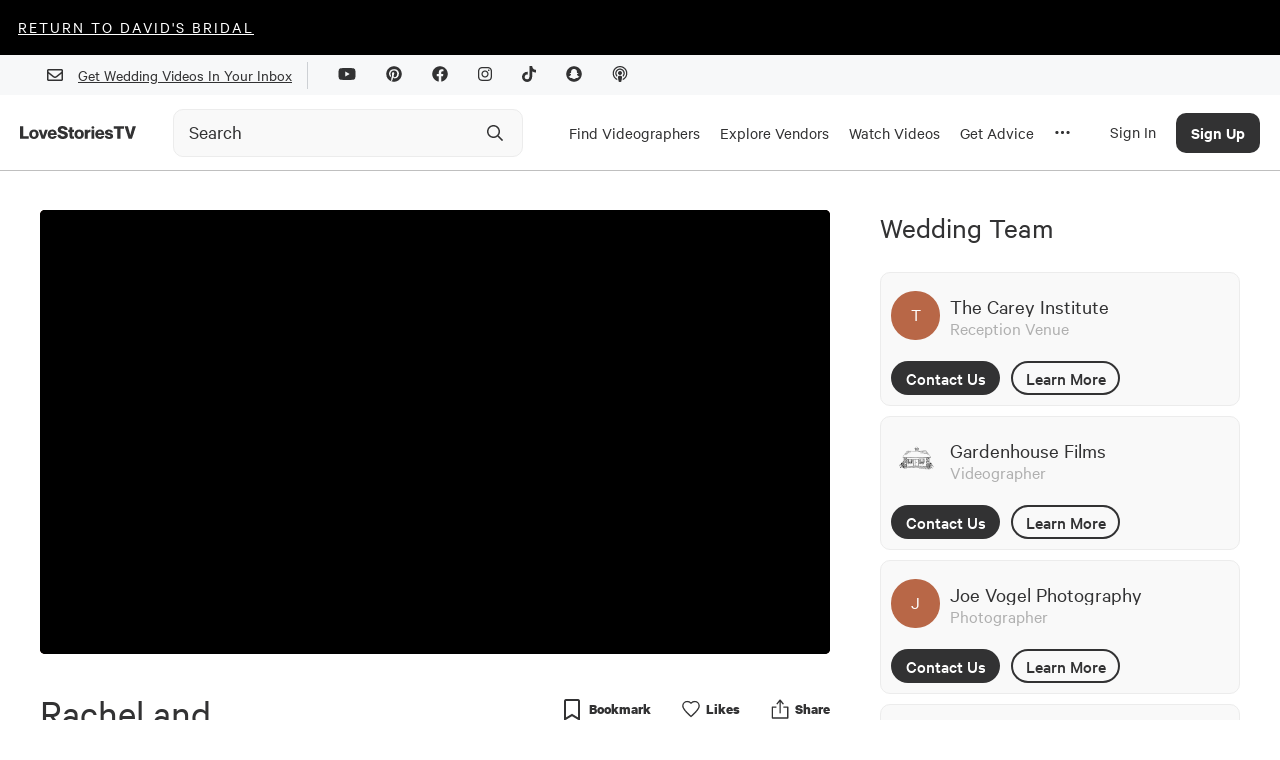

--- FILE ---
content_type: text/html; charset=utf-8
request_url: https://lovestoriestv.com/rachel-michael-wedding-video-june-2018
body_size: 40471
content:
<!DOCTYPE html><html lang="en"><head><style type="text/css">.fresnel-container{margin:0;padding:0;}
@media not all and (min-width:0px) and (max-width:767px){.fresnel-at-xs{display:none!important;}}
@media not all and (min-width:768px) and (max-width:1024px){.fresnel-at-sm{display:none!important;}}
@media not all and (min-width:1025px) and (max-width:1439px){.fresnel-at-md{display:none!important;}}
@media not all and (min-width:1440px){.fresnel-at-lg{display:none!important;}}
@media not all and (max-width:767px){.fresnel-lessThan-sm{display:none!important;}}
@media not all and (max-width:1024px){.fresnel-lessThan-md{display:none!important;}}
@media not all and (max-width:1439px){.fresnel-lessThan-lg{display:none!important;}}
@media not all and (min-width:768px){.fresnel-greaterThan-xs{display:none!important;}}
@media not all and (min-width:1025px){.fresnel-greaterThan-sm{display:none!important;}}
@media not all and (min-width:1440px){.fresnel-greaterThan-md{display:none!important;}}
@media not all and (min-width:0px){.fresnel-greaterThanOrEqual-xs{display:none!important;}}
@media not all and (min-width:768px){.fresnel-greaterThanOrEqual-sm{display:none!important;}}
@media not all and (min-width:1025px){.fresnel-greaterThanOrEqual-md{display:none!important;}}
@media not all and (min-width:1440px){.fresnel-greaterThanOrEqual-lg{display:none!important;}}
@media not all and (min-width:0px) and (max-width:767px){.fresnel-between-xs-sm{display:none!important;}}
@media not all and (min-width:0px) and (max-width:1024px){.fresnel-between-xs-md{display:none!important;}}
@media not all and (min-width:0px) and (max-width:1439px){.fresnel-between-xs-lg{display:none!important;}}
@media not all and (min-width:768px) and (max-width:1024px){.fresnel-between-sm-md{display:none!important;}}
@media not all and (min-width:768px) and (max-width:1439px){.fresnel-between-sm-lg{display:none!important;}}
@media not all and (min-width:1025px) and (max-width:1439px){.fresnel-between-md-lg{display:none!important;}}</style><meta name="viewport" content="width=device-width"/><link rel="icon" href="/favicon.ico"/><meta name="google-site-verification" content="aZtM86v2fpEiv2ZV2vBP95b68m9s763JMpsERLRBYPo"/><meta charSet="utf-8"/><meta property="fb:app_id" content="1202364220127674"/><meta name="twitter:card" content="summary_large_image"/><meta name="twitter:creator" content="@LoveStoriesTV"/><script async="" src="https://www.googletagmanager.com/gtag/js?id=G-KM48JQ05F1"></script><script>
            window.dataLayer = window.dataLayer || [];
            function gtag(){dataLayer.push(arguments);}
            gtag('js', new Date());
            gtag('config', 'G-KM48JQ05F1');
          </script><script async="" src="https://pagead2.googlesyndication.com/pagead/js/adsbygoogle.js?client=ca-pub-8277122527317510" crossorigin="anonymous"></script><meta name="description" content="The New Way To Plan Your Wedding."/><meta property="og:description" content="The New Way To Plan Your Wedding."/><meta name="twitter:description" content="The New Way To Plan Your Wedding."/><script>
                window.intercomSettings = {
                  app_id: 'ffaqxywa',
                  alignment: 'right',
                };
                (function(){var w=window;var ic=w.Intercom;if(typeof ic==="function"){ic('reattach_activator');ic('update',w.intercomSettings);}else{var d=document;var i=function(){i.c(arguments);};i.q=[];i.c=function(args){i.q.push(args);};w.Intercom=i;var l=function(){var s=d.createElement('script');s.type='text/javascript';s.async=true;s.src='https://widget.intercom.io/widget/ffaqxywa';var x=d.getElementsByTagName('script')[0];x.parentNode.insertBefore(s,x);};if(w.attachEvent){w.attachEvent('onload',l);}else{w.addEventListener('load',l,false);}}})();
              </script><script>
                  window.Userback = window.Userback || {};
                  Userback.access_token = '11107|23731|WOfZfvFnhteNXzg1gP4ewwKlT';
                  (function (d) {
                      var s = d.createElement('script');
                      s.async = true;
                      s.src = 'https://static.userback.io/widget/v1.js';
                      (d.head || d.body).appendChild(s);
                  })(document);
                </script><title>Rachel + Michael | Rensselaerville, NY | The Carey Institute</title><meta name="image" content="https://cdn.lovestoriestv.com/images/site/content/86621ac3dd91011a5b2f1c19aaaa8e59c38aa3c1-mbl.jpeg"/><link rel="canonical" href="https://lovestoriestv.com/rachel-michael-wedding-video-june-2018"/><meta property="og:url" content="https://lovestoriestv.com/rachel-michael-wedding-video-june-2018"/><meta property="og:title" content="Rachel + Michael | Rensselaerville, NY | The Carey Institute"/><meta property="og:image" content="https://cdn.lovestoriestv.com/images/site/content/86621ac3dd91011a5b2f1c19aaaa8e59c38aa3c1-mbl.jpeg"/><meta property="og:image:width" content="640"/><meta property="og:image:height" content="360"/><meta property="og:type" content="video.movie"/><meta name="twitter:title" content="Rachel + Michael | Rensselaerville, NY | The Carey Institute"/><meta name="twitter:image" content="https://cdn.lovestoriestv.com/images/site/content/86621ac3dd91011a5b2f1c19aaaa8e59c38aa3c1-mbl.jpeg"/><script type="application/ld+json">{"@context":"https://schema.org","@type":"VideoObject","name":"Rachel + Michael | Rensselaerville, NY | The Carey Institute","description":"","duration":"PT5M43S","thumbnailUrl":"https://cdn.lovestoriestv.com/images/site/content/86621ac3dd91011a5b2f1c19aaaa8e59c38aa3c1-mbl.jpeg","uploadDate":"2018-10-12T00:00:00.000Z","embedUrl":"https://lovestoriestv.com/rachel-michael-wedding-video-june-2018","interactionCount":178}</script><meta name="next-head-count" content="27"/><link rel="preload" href="/_next/static/css/98ba7f311ffa446a.css" as="style"/><link rel="stylesheet" href="/_next/static/css/98ba7f311ffa446a.css" data-n-g=""/><link rel="preload" href="/_next/static/css/dd19a6863df21303.css" as="style"/><link rel="stylesheet" href="/_next/static/css/dd19a6863df21303.css" data-n-p=""/><noscript data-n-css=""></noscript><script defer="" nomodule="" src="/_next/static/chunks/polyfills-5cd94c89d3acac5f.js"></script><script src="https://maps.googleapis.com/maps/api/js?key=AIzaSyCmkzi07c9x40XQFleo1GU_2VBLWI1vYH8&amp;libraries=places,drawing,geometry&amp;language=en" defer="" data-nscript="beforeInteractive"></script><script src="//static.klaviyo.com/onsite/js/klaviyo.js?company_id=VsYF9a" defer="" data-nscript="beforeInteractive"></script><script src="/_next/static/chunks/webpack-5cefd9af0b7394c4.js" defer=""></script><script src="/_next/static/chunks/framework-12b60db14ca71c4d.js" defer=""></script><script src="/_next/static/chunks/main-eb3e2f7354d42498.js" defer=""></script><script src="/_next/static/chunks/pages/_app-929ebc7cb4b918a2.js" defer=""></script><script src="/_next/static/chunks/7b3ddd08-ad3bd30472897836.js" defer=""></script><script src="/_next/static/chunks/1194-a61a7456d2ee688e.js" defer=""></script><script src="/_next/static/chunks/9726-41d0a165d4fd83d5.js" defer=""></script><script src="/_next/static/chunks/3710-4a2f685ca39828e9.js" defer=""></script><script src="/_next/static/chunks/6090-9cdc1b8898303d06.js" defer=""></script><script src="/_next/static/chunks/3053-e64917371bef4d1c.js" defer=""></script><script src="/_next/static/chunks/3462-f88afd1f94fdf8c9.js" defer=""></script><script src="/_next/static/chunks/5469-4fe1926c78ceab5f.js" defer=""></script><script src="/_next/static/chunks/6567-56a54603f3ad85ee.js" defer=""></script><script src="/_next/static/chunks/5009-a5701e566003b374.js" defer=""></script><script src="/_next/static/chunks/3043-d3ea55586828e8a8.js" defer=""></script><script src="/_next/static/chunks/5003-6254392ad7542a30.js" defer=""></script><script src="/_next/static/chunks/6788-dbc7c371d913d9d9.js" defer=""></script><script src="/_next/static/chunks/5631-bec4ad15f66f1aba.js" defer=""></script><script src="/_next/static/chunks/742-ad0f4a714d889715.js" defer=""></script><script src="/_next/static/chunks/7864-83518184621a842f.js" defer=""></script><script src="/_next/static/chunks/9847-7c63e17186b53898.js" defer=""></script><script src="/_next/static/chunks/3268-3343386bfcb664ce.js" defer=""></script><script src="/_next/static/chunks/1812-1f6ca868dcbba71a.js" defer=""></script><script src="/_next/static/chunks/5101-9faa611c352465f1.js" defer=""></script><script src="/_next/static/chunks/2538-e92edeb4f9b65e05.js" defer=""></script><script src="/_next/static/chunks/pages/%5Bslug%5D-c6a55e1506529ef8.js" defer=""></script><script src="/_next/static/3.0.593/_buildManifest.js" defer=""></script><script src="/_next/static/3.0.593/_ssgManifest.js" defer=""></script><script src="/_next/static/3.0.593/_middlewareManifest.js" defer=""></script><style data-styled="" data-styled-version="5.2.1">.itZVCW{font-size:40px;line-height:48px;text-align:left;padding-bottom:16px;font-family:'Calibre';font-style:normal;width:100%;margin-top:10px;padding:0;font-weight:800;font-weight:normal;}/*!sc*/
@media (max-width:767.98px){.itZVCW{font-size:2.5rem;}}/*!sc*/
.dVpaSS{font-size:40px;line-height:48px;text-align:left;padding-bottom:16px;font-family:'Calibre';font-style:normal;width:100%;margin-bottom:30px;text-align:center;font-weight:bold;font-weight:normal;}/*!sc*/
@media (max-width:767.98px){.dVpaSS{font-size:2.5rem;}}/*!sc*/
data-styled.g2[id="sc-2ee694fc-0"]{content:"itZVCW,dVpaSS,"}/*!sc*/
.kgbRxW{font-size:30px;line-height:36px;text-align:left;font-family:'Calibre';font-style:normal;width:100%;margin-bottom:26px;font-weight:900;font-weight:normal;}/*!sc*/
@media (max-width:1024.98px){.kgbRxW{text-align:center;}}/*!sc*/
.jRESao{font-size:30px;line-height:36px;text-align:left;font-family:'Calibre';font-style:normal;width:100%;margin-bottom:16px;font-weight:800;font-weight:normal;}/*!sc*/
@media (max-width:1024.98px){.jRESao{text-align:center;}}/*!sc*/
.iXDcQO{font-size:30px;line-height:36px;text-align:left;font-family:'Calibre';font-style:normal;width:100%;margin-bottom:0;font-weight:900;font-weight:normal;}/*!sc*/
@media (max-width:1024.98px){.iXDcQO{text-align:center;}}/*!sc*/
.hKwKXT{font-size:30px;line-height:36px;text-align:left;font-family:'Calibre';font-style:normal;width:100%;font-weight:bold;font-weight:normal;}/*!sc*/
@media (max-width:1024.98px){.hKwKXT{text-align:center;}}/*!sc*/
.fMvZjf{font-size:30px;line-height:36px;text-align:left;font-family:'Calibre';font-style:normal;width:100%;margin-bottom:16px;font-weight:normal;}/*!sc*/
@media (max-width:1024.98px){.fMvZjf{text-align:center;}}/*!sc*/
data-styled.g3[id="sc-2ee694fc-1"]{content:"kgbRxW,jRESao,iXDcQO,hKwKXT,fMvZjf,"}/*!sc*/
.gxYsGh{font-size:25px;line-height:30px;text-align:left;font-family:'Calibre';font-style:normal;width:100%;font-weight:normal;}/*!sc*/
data-styled.g4[id="sc-2ee694fc-2"]{content:"gxYsGh,"}/*!sc*/
.ftAHEE{font-size:23px;line-height:27px;text-align:left;font-family:'Calibre';font-style:normal;width:100%;font-weight:normal;}/*!sc*/
.jxPeZb{font-size:23px;line-height:27px;text-align:left;font-family:'Calibre';font-style:normal;width:100%;margin-bottom:16px;font-weight:600;font-weight:normal;}/*!sc*/
data-styled.g5[id="sc-2ee694fc-3"]{content:"ftAHEE,jxPeZb,"}/*!sc*/
.dwLUYl{font-size:20px;text-align:left;line-height:24px;font-family:'Calibre';font-style:normal;width:100%;margin:5px 0;font-weight:normal;}/*!sc*/
data-styled.g6[id="sc-2ee694fc-4"]{content:"dwLUYl,"}/*!sc*/
.CAHlq{font-size:18px;line-height:21px;text-align:left;font-family:'Calibre';font-style:normal;width:100%;color:#606770;font-weight:normal;width:unset;font-weight:500;line-height:20px;}/*!sc*/
data-styled.g7[id="sc-2ee694fc-5"]{content:"CAHlq,"}/*!sc*/
@media (min-width:1025px){.ejrHCL{position:relative;}}/*!sc*/
data-styled.g19[id="sc-7ef0feb3-0"]{content:"ejrHCL,"}/*!sc*/
.ewmIiK{position:absolute;top:50%;right:8px;-webkit-transform:translateY(-50%);-ms-transform:translateY(-50%);transform:translateY(-50%);display:-webkit-box;display:-webkit-flex;display:-ms-flexbox;display:flex;-webkit-box-pack:center;-webkit-justify-content:center;-ms-flex-pack:center;justify-content:center;-webkit-align-items:center;-webkit-box-align:center;-ms-flex-align:center;align-items:center;height:40px;width:40px;}/*!sc*/
.ewmIiK svg{height:20px;width:20px;}/*!sc*/
data-styled.g20[id="sc-7ef0feb3-1"]{content:"ewmIiK,"}/*!sc*/
.ehMlhl{position:relative;-webkit-transition:all 0.3s ease;transition:all 0.3s ease;}/*!sc*/
.ehMlhl *{box-sizing:border-box;}/*!sc*/
@media (min-width:320px) and (max-width:1024px){.ehMlhl{position:relative;display:-webkit-box;display:-webkit-flex;display:-ms-flexbox;display:flex;}}/*!sc*/
data-styled.g21[id="sc-7ef0feb3-2"]{content:"ehMlhl,"}/*!sc*/
.euHlNk{box-sizing:border-box;-webkit-appearance:none;height:48px;width:100%;padding:0 0 0 15px;border:1px solid #ececec;border-radius:10px;background:#f9f9f9;font-weight:500;-webkit-transition:border-color 200ms ease,background-color 200ms ease;transition:border-color 200ms ease,background-color 200ms ease;}/*!sc*/
.euHlNk::-webkit-input-placeholder{color:#323233;opacity:1;font-weight:400;font-family:Calibre;font-size:20px;}/*!sc*/
.euHlNk::-moz-placeholder{color:#323233;opacity:1;font-weight:400;font-family:Calibre;font-size:20px;}/*!sc*/
.euHlNk:-ms-input-placeholder{color:#323233;opacity:1;font-weight:400;font-family:Calibre;font-size:20px;}/*!sc*/
.euHlNk::placeholder{color:#323233;opacity:1;font-weight:400;font-family:Calibre;font-size:20px;}/*!sc*/
.euHlNk:hover,.euHlNk:focus{border-color:#9B9B9B;background-color:#f9f9f9;}/*!sc*/
.euHlNk:hover::-webkit-input-placeholder,.euHlNk:focus::-webkit-input-placeholder,.euHlNk:hover::-moz-placeholder,.euHlNk:focus::-moz-placeholder{color:#323233;}/*!sc*/
.euHlNk:hover::-moz-placeholder,.euHlNk:focus::-moz-placeholder,.euHlNk:hover::-moz-placeholder,.euHlNk:focus::-moz-placeholder{color:#323233;}/*!sc*/
.euHlNk:hover:-ms-input-placeholder,.euHlNk:focus:-ms-input-placeholder,.euHlNk:hover::-moz-placeholder,.euHlNk:focus::-moz-placeholder{color:#323233;}/*!sc*/
.euHlNk:hover::placeholder,.euHlNk:focus::placeholder,.euHlNk:hover::-moz-placeholder,.euHlNk:focus::-moz-placeholder{color:#323233;}/*!sc*/
data-styled.g22[id="sc-7ef0feb3-3"]{content:"euHlNk,"}/*!sc*/
a{-webkit-text-decoration:underline;text-decoration:underline;font:inherit;cursor:pointer;}/*!sc*/
a:hover{color:#B86747;}/*!sc*/
data-styled.g23[id="sc-global-yuBoL1"]{content:"sc-global-yuBoL1,"}/*!sc*/
.bHAWig{margin:0 auto;position:relative;z-index:1000;background:#ffffff;box-shadow:0px 1px 0px 0px #00000040;}/*!sc*/
@media (min-width:320px) and (max-width:767px){.bHAWig{-webkit-transition:background-color 300ms linear;transition:background-color 300ms linear;height:75px;}}/*!sc*/
@media (min-width:1025px){.bHAWig{height:auto;-webkit-flex-direction:column;-ms-flex-direction:column;flex-direction:column;-webkit-box-pack:start;-webkit-justify-content:flex-start;-ms-flex-pack:start;justify-content:flex-start;}}/*!sc*/
data-styled.g29[id="sc-94fae758-0"]{content:"bHAWig,"}/*!sc*/
.blCGMV{display:none;}/*!sc*/
@media (min-width:1280px){.blCGMV{padding-right:24px;max-width:140px;display:-webkit-box;display:-webkit-flex;display:-ms-flexbox;display:flex;}}/*!sc*/
data-styled.g30[id="sc-94fae758-1"]{content:"blCGMV,"}/*!sc*/
.jdDgzF{height:100%;display:-webkit-box;display:-webkit-flex;display:-ms-flexbox;display:flex;-webkit-align-items:center;-webkit-box-align:center;-ms-flex-align:center;align-items:center;padding:2px 10px 0 10px;border-top:5px solid transparent;border-bottom:5px solid transparent;-webkit-text-decoration:none !important;text-decoration:none !important;}/*!sc*/
.jdDgzF:hover{border-bottom:5px solid #323233;}/*!sc*/
@media (max-width:1440px){.jdDgzF{height:75px;}}/*!sc*/
data-styled.g31[id="sc-94fae758-2"]{content:"jdDgzF,"}/*!sc*/
.cHxImv{cursor:pointer;color:#323233;font-size:17px;}/*!sc*/
data-styled.g32[id="sc-94fae758-3"]{content:"cHxImv,"}/*!sc*/
.huyejo{width:100%;margin-right:24px;}/*!sc*/
@media (min-width:1025px){.huyejo{max-width:350px;}}/*!sc*/
@media (min-width:1025px){.huyejo{margin-right:10px;width:auto;}}/*!sc*/
@media (min-width:1280px){.huyejo{margin-right:24px;width:100%;}}/*!sc*/
@media (min-width:1440px){.huyejo{margin-right:100px;}}/*!sc*/
@media (min-width:320px) and (max-width:767px){.huyejo{margin-right:32px;}}/*!sc*/
data-styled.g33[id="sc-94fae758-4"]{content:"huyejo,"}/*!sc*/
.gYzOOd{display:none;}/*!sc*/
@media (min-width:1025px){.gYzOOd{display:-webkit-box;display:-webkit-flex;display:-ms-flexbox;display:flex;height:100%;}}/*!sc*/
data-styled.g34[id="sc-94fae758-5"]{content:"gYzOOd,"}/*!sc*/
.bjxSxO{margin:0 auto;width:100%;max-width:1440px;display:-webkit-box;display:-webkit-flex;display:-ms-flexbox;display:flex;-webkit-align-items:center;-webkit-box-align:center;-ms-flex-align:center;align-items:center;-webkit-box-pack:justify;-webkit-justify-content:space-between;-ms-flex-pack:justify;justify-content:space-between;padding:0 20px;}/*!sc*/
@media (min-width:1440px){.bjxSxO{padding:0 32px;height:75px;}}/*!sc*/
data-styled.g42[id="sc-94fae758-13"]{content:"bjxSxO,"}/*!sc*/
.eggGkL{display:-webkit-box;display:-webkit-flex;display:-ms-flexbox;display:flex;-webkit-flex-shrink:0;-ms-flex-negative:0;flex-shrink:0;-webkit-align-items:center;-webkit-box-align:center;-ms-flex-align:center;align-items:center;-webkit-box-pack:center;-webkit-justify-content:center;-ms-flex-pack:center;justify-content:center;height:calc(75px - 40px);width:50px;margin-right:20px;}/*!sc*/
@media (min-width:1025px){.eggGkL{margin-right:10px;}}/*!sc*/
@media (min-width:1280px){.eggGkL{display:none;}}/*!sc*/
data-styled.g43[id="sc-94fae758-14"]{content:"eggGkL,"}/*!sc*/
.fBHhCY{position:fixed;left:0;width:100%;padding:20px;padding-bottom:60px;background:white;line-height:100%;margin-top:1px;border-bottom:2px solid #999;height:calc(100vh - 115px);overflow:scroll;}/*!sc*/
@media (min-width:1280px){.fBHhCY{padding-bottom:20px;padding-top:0;height:auto;overflow:hidden;}}/*!sc*/
@media (min-width:1440px){.fBHhCY{padding:48px 48px 72px 72px;}}/*!sc*/
data-styled.g44[id="sc-94fae758-15"]{content:"fBHhCY,"}/*!sc*/
.eArPLD{max-width:1440px;margin:15px auto 0 auto;}/*!sc*/
data-styled.g45[id="sc-94fae758-16"]{content:"eArPLD,"}/*!sc*/
.dtMcaW{display:-webkit-box;display:-webkit-flex;display:-ms-flexbox;display:flex;-webkit-flex-direction:column;-ms-flex-direction:column;flex-direction:column;}/*!sc*/
@media (min-width:1280px){.dtMcaW{max-width:1024px;margin:0 auto;}}/*!sc*/
@media (min-width:1440px){.dtMcaW{-webkit-flex-direction:row;-ms-flex-direction:row;flex-direction:row;}}/*!sc*/
data-styled.g46[id="sc-94fae758-17"]{content:"dtMcaW,"}/*!sc*/
.fUJzox{width:auto;margin-bottom:24px;}/*!sc*/
@media (min-width:1440px){.fUJzox{width:267px;margin-right:124px;}}/*!sc*/
data-styled.g47[id="sc-94fae758-18"]{content:"fUJzox,"}/*!sc*/
.eOdLDQ{font-weight:500;font-size:48px;line-height:100%;}/*!sc*/
data-styled.g48[id="sc-94fae758-19"]{content:"eOdLDQ,"}/*!sc*/
.gUYzDa{font-size:21px;line-height:100%;margin-top:16px;margin-bottom:16px;}/*!sc*/
@media (min-width:1440px){.gUYzDa{margin-bottom:48px;}}/*!sc*/
data-styled.g49[id="sc-94fae758-20"]{content:"gUYzDa,"}/*!sc*/
.kaNllP{font-size:30px;line-height:100%;margin-bottom:24px;}/*!sc*/
data-styled.g50[id="sc-94fae758-21"]{content:"kaNllP,"}/*!sc*/
.bqgUeg{display:grid;grid-template-columns:repeat(2,1fr);}/*!sc*/
@media (min-width:1025px){.bqgUeg{grid-template-columns:repeat(4,1fr);}}/*!sc*/
@media (min-width:1280px){.bqgUeg{grid-template-columns:repeat(6,1fr);}}/*!sc*/
@media (min-width:1440px){.bqgUeg{grid-template-columns:repeat(4,1fr);}}/*!sc*/
data-styled.g51[id="sc-94fae758-22"]{content:"bqgUeg,"}/*!sc*/
.VFLqb{font-size:20px;margin-bottom:16px;}/*!sc*/
data-styled.g54[id="sc-94fae758-25"]{content:"VFLqb,"}/*!sc*/
.dAvdHo{font-size:20px;margin:42px 0 16px 0;}/*!sc*/
data-styled.g55[id="sc-94fae758-26"]{content:"dAvdHo,"}/*!sc*/
.gGjPqd{display:-webkit-box;display:-webkit-flex;display:-ms-flexbox;display:flex;-webkit-box-pack:justify;-webkit-justify-content:space-between;-ms-flex-pack:justify;justify-content:space-between;-webkit-align-items:center;-webkit-box-align:center;-ms-flex-align:center;align-items:center;font-size:28px;margin-bottom:16px;-webkit-text-decoration:none !important;text-decoration:none !important;}/*!sc*/
data-styled.g56[id="sc-94fae758-27"]{content:"gGjPqd,"}/*!sc*/
.irJnha{display:none;}/*!sc*/
@media (min-width:1025px){.irJnha{display:block;}}/*!sc*/
data-styled.g57[id="sc-94fae758-28"]{content:"irJnha,"}/*!sc*/
@media (min-width:1025px){.icpqT{display:none;}}/*!sc*/
data-styled.g58[id="sc-94fae758-29"]{content:"icpqT,"}/*!sc*/
.gMlPgT{margin:20px 0;}/*!sc*/
.gMlPgT > form{display:-webkit-box;display:-webkit-flex;display:-ms-flexbox;display:flex;margin-top:30px;}/*!sc*/
.gMlPgT > div{margin:5px 0 20px 0;color:#606770;}/*!sc*/
data-styled.g59[id="sc-94fae758-30"]{content:"gMlPgT,"}/*!sc*/
.fVZYuV{display:-webkit-inline-box;display:-webkit-inline-flex;display:-ms-inline-flexbox;display:inline-flex;border-radius:8px;border:1px solid transparent;background:#3A3D34;color:#ffffff !important;font-size:17px;font-weight:500;height:47px;width:192px;-webkit-align-items:center;-webkit-box-align:center;-ms-flex-align:center;align-items:center;-webkit-box-pack:center;-webkit-justify-content:center;-ms-flex-pack:center;justify-content:center;}/*!sc*/
data-styled.g62[id="sc-c6d80a4d-0"]{content:"fVZYuV,"}/*!sc*/
.cCvCDu{cursor:pointer;}/*!sc*/
.cCvCDu:disabled{opacity:0.5;cursor:inherit;}/*!sc*/
data-styled.g64[id="sc-c6d80a4d-3"]{content:"cCvCDu,"}/*!sc*/
.hKNcAF{background:#f7f8f9;width:100%;}/*!sc*/
data-styled.g68[id="sc-6d45ea74-0"]{content:"hKNcAF,"}/*!sc*/
.cixOhA{margin:0 auto;padding:0 32px;height:40px;display:-webkit-box;display:-webkit-flex;display:-ms-flexbox;display:flex;-webkit-align-items:center;-webkit-box-align:center;-ms-flex-align:center;align-items:center;-webkit-box-pack:end;-webkit-justify-content:end;-ms-flex-pack:end;justify-content:end;max-width:1440px;}/*!sc*/
@media (max-width:767.98px){.cixOhA{-webkit-box-pack:center;-webkit-justify-content:center;-ms-flex-pack:center;justify-content:center;}}/*!sc*/
data-styled.g69[id="sc-6d45ea74-1"]{content:"cixOhA,"}/*!sc*/
.cTfrDr{display:-webkit-box;display:-webkit-flex;display:-ms-flexbox;display:flex;-webkit-align-items:center;-webkit-box-align:center;-ms-flex-align:center;align-items:center;}/*!sc*/
@media (max-width:767.98px){.cTfrDr{display:none;}}/*!sc*/
data-styled.g70[id="sc-6d45ea74-2"]{content:"cTfrDr,"}/*!sc*/
.iGlMJi{width:1px;height:27px;background:#cdd0d4;margin:0 15px;}/*!sc*/
data-styled.g71[id="sc-6d45ea74-3"]{content:"iGlMJi,"}/*!sc*/
.fxnyUR{margin:15px;}/*!sc*/
data-styled.g72[id="sc-6d45ea74-4"]{content:"fxnyUR,"}/*!sc*/
.cJwGTu{position:absolute;top:0;left:0;width:100%;height:100%;background-color:#B86747;color:white;display:-webkit-box;display:-webkit-flex;display:-ms-flexbox;display:flex;-webkit-box-pack:center;-webkit-justify-content:center;-ms-flex-pack:center;justify-content:center;-webkit-align-items:center;-webkit-box-align:center;-ms-flex-align:center;align-items:center;}/*!sc*/
.cJwGTu p{font-size:1.125rem;line-height:1.125rem;font-weight:400;margin-bottom:0.1rem;}/*!sc*/
data-styled.g75[id="sc-d752327c-0"]{content:"cJwGTu,"}/*!sc*/
.jekaFN{position:absolute;top:0;left:0;height:100%;width:100%;object-fit:cover;}/*!sc*/
data-styled.g76[id="sc-d752327c-1"]{content:"jekaFN,"}/*!sc*/
.eudNBw{width:49px;border-radius:1000px;overflow:hidden;display:grid;position:relative;}/*!sc*/
.eudNBw > *{grid-area:1/1;}/*!sc*/
.eufCVG{width:30px;border-radius:1000px;overflow:hidden;display:grid;position:relative;}/*!sc*/
.eufCVG > *{grid-area:1/1;}/*!sc*/
data-styled.g77[id="sc-d752327c-2"]{content:"eudNBw,eufCVG,"}/*!sc*/
.gMxheH{width:254px;text-align:center;-webkit-text-decoration:none;text-decoration:none;padding-top:14px;padding-bottom:14px;font-family:Calibre;font-style:normal;font-weight:500;font-size:18px;line-height:21px;border:2px solid;box-sizing:border-box;border-radius:90px;-webkit-transition:all 0.3s ease;transition:all 0.3s ease;cursor:pointer;}/*!sc*/
.gMxheH:hover{color:#ffffff;border-color:#B86747;background-color:#B86747;}/*!sc*/
.gMxheH.filled{color:#ffffff;border-color:#B86747;background-color:#B86747;}/*!sc*/
data-styled.g87[id="sc-79b197bc-0"]{content:"gMxheH,"}/*!sc*/
.iLBaru{width:254px;height:51px;-webkit-text-decoration:none;text-decoration:none;font-family:Calibre;font-style:normal;font-weight:500;font-size:18px;line-height:21px;background-color:inherit;border:2px solid;box-sizing:border-box;border-radius:90px;-webkit-transition:all 0.3s ease;transition:all 0.3s ease;}/*!sc*/
.iLBaru:enabled{cursor:pointer;}/*!sc*/
.iLBaru:hover:enabled{color:#B86747;border-color:#B86747;}/*!sc*/
.iLBaru.filled{color:#ffffff;border-color:#B86747;background-color:#B86747;}/*!sc*/
.iLBaru:disabled{opacity:20%;}/*!sc*/
data-styled.g88[id="sc-79b197bc-1"]{content:"iLBaru,"}/*!sc*/
.kPkamx{max-width:100%;padding-bottom:15px;}/*!sc*/
@media (min-width:1440px){.kPkamx{max-width:1440px;margin:0 auto;}}/*!sc*/
data-styled.g94[id="sc-d211ef23-0"]{content:"kPkamx,"}/*!sc*/
.fqZoRM{min-width:0;-webkit-text-decoration:none;text-decoration:none;color:inherit !important;}/*!sc*/
data-styled.g140[id="sc-a3df9109-0"]{content:"fqZoRM,"}/*!sc*/
.eZfUUl{position:relative;display:grid;}/*!sc*/
.eZfUUl > *{grid-area:1/1;}/*!sc*/
data-styled.g141[id="sc-a3df9109-1"]{content:"eZfUUl,"}/*!sc*/
.kaoPIi{position:absolute;top:0;left:0;height:100%;width:100%;object-fit:cover;border-radius:5px;}/*!sc*/
data-styled.g142[id="sc-a3df9109-2"]{content:"kaoPIi,"}/*!sc*/
.fQqxBA{font-size:15px;color:#606770;margin:10px 0;}/*!sc*/
data-styled.g144[id="sc-a3df9109-4"]{content:"fQqxBA,"}/*!sc*/
.fIPYJz{font-size:23px;line-height:25px;display:-webkit-box;-webkit-line-clamp:2;-webkit-box-orient:vertical;overflow:hidden;color:#323233;margin-top:8px;}/*!sc*/
data-styled.g145[id="sc-a3df9109-5"]{content:"fIPYJz,"}/*!sc*/
.flfTNo{display:-webkit-box;display:-webkit-flex;display:-ms-flexbox;display:flex;-webkit-box-pack:left;-webkit-justify-content:left;-ms-flex-pack:left;justify-content:left;-webkit-align-items:center;-webkit-box-align:center;-ms-flex-align:center;align-items:center;margin-top:10px;}/*!sc*/
data-styled.g148[id="sc-a3df9109-8"]{content:"flfTNo,"}/*!sc*/
.eTmzPN{margin:1px 0px 1px 10px;display:-webkit-box;display:-webkit-flex;display:-ms-flexbox;display:flex;-webkit-box-pack:center;-webkit-justify-content:center;-ms-flex-pack:center;justify-content:center;-webkit-align-items:center;-webkit-box-align:center;-ms-flex-align:center;align-items:center;background:#ffffff;box-shadow:0px 0px 1px #707070;border-radius:60px;width:24px;height:24px;}/*!sc*/
data-styled.g149[id="sc-a3df9109-9"]{content:"eTmzPN,"}/*!sc*/
.iflAxM{width:100%;position:absolute;top:0;}/*!sc*/
@media (min-width:320px) and (max-width:767px){.iflAxM{height:auto;background:black;}}/*!sc*/
data-styled.g165[id="sc-a1c07e6f-0"]{content:"iflAxM,"}/*!sc*/
.gMoKB{width:100%;height:100%;display:none;}/*!sc*/
data-styled.g167[id="sc-a1c07e6f-2"]{content:"gMoKB,"}/*!sc*/
.eeDgsZ{width:100%;padding-top:56.25%;position:relative;background-image:linear-gradient(273deg,#dfd0ff,#B86747);background-size:400% 400%;` 3s ease infinite;}/*!sc*/
.eeDgsZ animation:()=>styled_components__WEBPACK_IMPORTED_MODULE_2__.keyframes` 0%{background-position:0% 48%;}/*!sc*/
.eeDgsZ 50%{background-position:100% 53%;}/*!sc*/
.eeDgsZ 100%{background-position:0% 48%;}/*!sc*/
data-styled.g170[id="sc-ef309b20-0"]{content:"eeDgsZ,"}/*!sc*/
.gnUFJq{stroke:none;-webkit-transition:all 0.3s;transition:all 0.3s;stroke-width:0.75;stroke-linecap:round;stroke-linejoin:round;position:static;-webkit-transform:none;-ms-transform:none;transform:none;stroke-opacity:1;fill:#323233;width:100%;height:100%;}/*!sc*/
.hgJCVe{stroke:none;-webkit-transition:all 0.3s;transition:all 0.3s;stroke-width:0;stroke-linecap:round;stroke-linejoin:round;position:static;-webkit-transform:none;-ms-transform:none;transform:none;stroke-opacity:1;fill:#323233;width:100%;height:100%;}/*!sc*/
.gFSaxm{stroke:none;-webkit-transition:all 0.3s;transition:all 0.3s;stroke-width:0.75;stroke-linecap:round;stroke-linejoin:round;position:static;-webkit-transform:none;-ms-transform:none;transform:none;stroke-opacity:1;fill:#323233;width:21px;height:16px;}/*!sc*/
data-styled.g177[id="sc-e8a9d222-0"]{content:"gnUFJq,hgJCVe,gFSaxm,"}/*!sc*/
.ZEqLP{width:100%;height:68px;}/*!sc*/
data-styled.g179[id="sc-60570cc4-1"]{content:"ZEqLP,"}/*!sc*/
.wvXqT{position:relative;display:-webkit-box;display:-webkit-flex;display:-ms-flexbox;display:flex;-webkit-flex-direction:row;-ms-flex-direction:row;flex-direction:row;-webkit-flex-wrap:wrap;-ms-flex-wrap:wrap;flex-wrap:wrap;-webkit-box-pack:justify;-webkit-justify-content:space-between;-ms-flex-pack:justify;justify-content:space-between;-webkit-align-items:flex-start;-webkit-box-align:flex-start;-ms-flex-align:flex-start;align-items:flex-start;-webkit-align-content:flex-start;-ms-flex-line-pack:start;align-content:flex-start;height:auto;max-width:none;min-width:initial;max-height:none;min-height:initial;width:auto;-webkit-flex:unset;-ms-flex:unset;flex:unset;padding:0;margin:0;grid-template-columns:unset;background:none;overflow:inherit;color:inherit;line-height:inherit;font-size:inherit;word-break:normal;font-weight:inherit;z-index:auto;border-radius:0;-webkit-transform:none;-ms-transform:none;transform:none;}/*!sc*/
.dBvISS{position:relative;display:-webkit-box;display:-webkit-flex;display:-ms-flexbox;display:flex;-webkit-flex-direction:row;-ms-flex-direction:row;flex-direction:row;-webkit-flex-wrap:nowrap;-ms-flex-wrap:nowrap;flex-wrap:nowrap;-webkit-box-pack:justify;-webkit-justify-content:space-between;-ms-flex-pack:justify;justify-content:space-between;-webkit-align-items:flex-start;-webkit-box-align:flex-start;-ms-flex-align:flex-start;align-items:flex-start;-webkit-align-content:flex-start;-ms-flex-line-pack:start;align-content:flex-start;height:auto;max-width:none;min-width:initial;max-height:none;min-height:initial;width:auto;-webkit-flex:unset;-ms-flex:unset;flex:unset;padding:0;margin:0;grid-template-columns:unset;background:none;overflow:inherit;color:inherit;line-height:inherit;font-size:inherit;word-break:normal;font-weight:inherit;z-index:auto;border-radius:0;-webkit-transform:none;-ms-transform:none;transform:none;}/*!sc*/
data-styled.g186[id="sc-60570cc4-8"]{content:"wvXqT,dBvISS,"}/*!sc*/
.jVogQt{box-sizing:border-box;-webkit-appearance:none;-moz-appearance:none;-webkit-appearance:none;-moz-appearance:none;appearance:none;width:100%;border:1px solid #ececec;border-radius:10px;background-color:#f9f9f9;color:#323233;padding:12px 20px;}/*!sc*/
.jVogQt:focus{border-color:#E3A887;}/*!sc*/
.jVogQt:focus ~ label{top:0;color:#E3A887;font-size:0.8125rem;}/*!sc*/
.jVogQt:not(:focus)[type='date']:in-range::-webkit-datetime-edit-year-field,.jVogQt:not(:focus)[type='date']:in-range::-webkit-datetime-edit-month-field,.jVogQt:not(:focus)[type='date']:in-range::-webkit-datetime-edit-day-field,.jVogQt:not(:focus)[type='date']:in-range::-webkit-datetime-edit-text{color:transparent;}/*!sc*/
.jVogQt input::-webkit-calendar-picker-indicator{display:none;}/*!sc*/
.jVogQt input[type='date']::-webkit-input-placeholder{visibility:hidden !important;}/*!sc*/
.jVogQt::-webkit-input-placeholder{color:#cdc9c9;}/*!sc*/
.jVogQt::-moz-placeholder{color:#cdc9c9;}/*!sc*/
.jVogQt:-ms-input-placeholder{color:#cdc9c9;}/*!sc*/
.jVogQt::placeholder{color:#cdc9c9;}/*!sc*/
data-styled.g203[id="sc-e74d6976-5"]{content:"jVogQt,"}/*!sc*/
.jLybmo{position:relative;z-index:30;}/*!sc*/
data-styled.g212[id="sc-ea99181a-0"]{content:"jLybmo,"}/*!sc*/
.fVkNac{position:relative;border-radius:5px;overflow:hidden;width:100%;}/*!sc*/
.fVkNac:before{content:'';display:block;padding-bottom:56.25%;}/*!sc*/
.fVkNac > img{position:absolute;top:0;}/*!sc*/
.fVkNac > .overlay{position:absolute;top:0;left:0;width:100%;height:100%;display:-webkit-box;display:-webkit-flex;display:-ms-flexbox;display:flex;display:-webkit-box;display:-webkit-flex;display:-ms-flexbox;display:flex;-webkit-flex-direction:column;-ms-flex-direction:column;flex-direction:column;-webkit-box-pack:end;-webkit-justify-content:flex-end;-ms-flex-pack:end;justify-content:flex-end;color:#ffffff;background:linear-gradient(180deg,rgba(0,0,0,0) 68.09%,rgba(0,0,0,0.8) 100%);-webkit-text-decoration:none;text-decoration:none;}/*!sc*/
.fVkNac:not(:hover) .hover{display:none;}/*!sc*/
.fVkNac:hover .no-hover{display:none;}/*!sc*/
data-styled.g213[id="sc-41764ef-0"]{content:"fVkNac,"}/*!sc*/
.cdobnT{position:absolute;right:0;top:0;width:56px;height:48px;display:-webkit-box;display:-webkit-flex;display:-ms-flexbox;display:flex;-webkit-align-items:center;-webkit-box-align:center;-ms-flex-align:center;align-items:center;-webkit-box-pack:center;-webkit-justify-content:center;-ms-flex-pack:center;justify-content:center;background:transparent;cursor:pointer;-webkit-filter:drop-shadow(0px 0px 4px rgba(0,0,0,0.25));filter:drop-shadow(0px 0px 4px rgba(0,0,0,0.25));}/*!sc*/
data-styled.g214[id="sc-41764ef-1"]{content:"cdobnT,"}/*!sc*/
.fgItvV{-webkit-flex:0 0 auto;-ms-flex:0 0 auto;flex:0 0 auto;width:48px;height:54px;display:-webkit-box;display:-webkit-flex;display:-ms-flexbox;display:flex;-webkit-align-items:center;-webkit-box-align:center;-ms-flex-align:center;align-items:center;-webkit-box-pack:center;-webkit-justify-content:center;-ms-flex-pack:center;justify-content:center;padding-left:2px;-webkit-filter:drop-shadow(0px 0px 4px rgba(0,0,0,0.25));filter:drop-shadow(0px 0px 4px rgba(0,0,0,0.25));}/*!sc*/
data-styled.g216[id="sc-41764ef-3"]{content:"fgItvV,"}/*!sc*/
.hraWHq{font-size:15px;width:90px;-webkit-flex:0;-ms-flex:0;flex:0;display:-webkit-box;display:-webkit-flex;display:-ms-flexbox;display:flex;-webkit-align-items:center;-webkit-box-align:center;-ms-flex-align:center;align-items:center;-webkit-box-pack:center;-webkit-justify-content:center;-ms-flex-pack:center;justify-content:center;margin-right:20px;text-shadow:0px 0px 4px rgba(0,0,0,0.25);}/*!sc*/
data-styled.g217[id="sc-41764ef-4"]{content:"hraWHq,"}/*!sc*/
.gwgxnJ{font-size:15px;color:#606770;white-space:nowrap;overflow:hidden;text-overflow:ellipsis;margin-top:7px;margin-bottom:3px;}/*!sc*/
data-styled.g218[id="sc-41764ef-5"]{content:"gwgxnJ,"}/*!sc*/
.kuvoPs{font-size:19px;line-height:24px;white-space:nowrap;overflow:hidden;text-overflow:ellipsis;margin-left:9px;}/*!sc*/
data-styled.g219[id="sc-41764ef-6"]{content:"kuvoPs,"}/*!sc*/
.eXegxy{display:-webkit-box;display:-webkit-flex;display:-ms-flexbox;display:flex;-webkit-align-items:center;-webkit-box-align:center;-ms-flex-align:center;align-items:center;font-size:15px;border:1px solid #F0F2F5;height:26px;border-radius:26px;padding:0 7px;}/*!sc*/
.sc-41764ef-7 + .sc-41764ef-7{margin-left:9px;}/*!sc*/
data-styled.g220[id="sc-41764ef-7"]{content:"eXegxy,"}/*!sc*/
.dpkcno{display:-webkit-box;display:-webkit-flex;display:-ms-flexbox;display:flex;-webkit-align-items:center;-webkit-box-align:center;-ms-flex-align:center;align-items:center;text-align:left;width:244px;height:51px;padding-left:27px;border-radius:50px;background:#B86747;-webkit-transition:-webkit-transform .2s ease-out;-webkit-transition:transform .2s ease-out;transition:transform .2s ease-out;cursor:pointer;}/*!sc*/
.dpkcno:hover{background:#E3A887;}/*!sc*/
.dpkcno:hover .base-cta__ripple{background-color:#B86747;}/*!sc*/
.dpkcno:focus{box-shadow:0px 0px 6px 0px #bababa;}/*!sc*/
.dpkcno:disabled{opacity:0.2;cursor:not-allowed;background:#B86747 !important;}/*!sc*/
data-styled.g225[id="sc-88f2d6d2-0"]{content:"dpkcno,"}/*!sc*/
.jCCMkO{display:block;-webkit-flex:1;-ms-flex:1;flex:1;width:100%;padding-right:5px;padding-left:0;font-weight:600;color:white;}/*!sc*/
data-styled.g226[id="sc-88f2d6d2-1"]{content:"jCCMkO,"}/*!sc*/
.iYCbTD{display:-webkit-box;display:-webkit-flex;display:-ms-flexbox;display:flex;-webkit-align-items:center;-webkit-box-align:center;-ms-flex-align:center;align-items:center;-webkit-box-pack:center;-webkit-justify-content:center;-ms-flex-pack:center;justify-content:center;border-radius:50%;height:51px;width:51px;background-color:#E3A887;-webkit-transition:-webkit-transform .2s ease-out;-webkit-transition:transform .2s ease-out;transition:transform .2s ease-out;}/*!sc*/
data-styled.g228[id="sc-88f2d6d2-3"]{content:"iYCbTD,"}/*!sc*/
.hvJhSv{height:1.25rem;width:100%;display:-webkit-box;display:-webkit-flex;display:-ms-flexbox;display:flex;-webkit-align-items:center;-webkit-box-align:center;-ms-flex-align:center;align-items:center;-webkit-box-pack:center;-webkit-justify-content:center;-ms-flex-pack:center;justify-content:center;margin-bottom:0;}/*!sc*/
data-styled.g229[id="sc-88f2d6d2-4"]{content:"hvJhSv,"}/*!sc*/
.gBWMrp{width:100%;display:grid;grid-gap:17px;height:auto;}/*!sc*/
@media (min-width:0px){.gBWMrp{grid-template-columns:1fr;}}/*!sc*/
@media (min-width:768px){.gBWMrp{grid-template-columns:1fr 1fr;}}/*!sc*/
@media (min-width:1025px){.gBWMrp{grid-template-columns:1fr 1fr 1fr 1fr;}}/*!sc*/
data-styled.g249[id="sc-4d378221-0"]{content:"gBWMrp,"}/*!sc*/
.iXXxHe{display:block;}/*!sc*/
@media (min-width:768px) and (max-width:1024px){.iXXxHe{padding:0 0 40px 0;}}/*!sc*/
@media (min-width:320px) and (max-width:767px){.iXXxHe{padding:17px 0 49px 0;display:-webkit-box;display:-webkit-flex;display:-ms-flexbox;display:flex;-webkit-flex-direction:column;-ms-flex-direction:column;flex-direction:column;}}/*!sc*/
data-styled.g250[id="sc-1482de5-0"]{content:"iXXxHe,"}/*!sc*/
.fvDPDv{display:-webkit-box;display:-webkit-flex;display:-ms-flexbox;display:flex;-webkit-align-items:center;-webkit-box-align:center;-ms-flex-align:center;align-items:center;-webkit-box-pack:justify;-webkit-justify-content:space-between;-ms-flex-pack:justify;justify-content:space-between;}/*!sc*/
@media (min-width:320px) and (max-width:1024px){.fvDPDv{padding:10px 5px 0 5px;}}/*!sc*/
data-styled.g251[id="sc-1482de5-1"]{content:"fvDPDv,"}/*!sc*/
.jJjWlU{display:-webkit-box;display:-webkit-flex;display:-ms-flexbox;display:flex;-webkit-flex-direction:column;-ms-flex-direction:column;flex-direction:column;max-width:80%;}/*!sc*/
data-styled.g252[id="sc-1482de5-2"]{content:"jJjWlU,"}/*!sc*/
.ggQoil{font-family:Calibre;font-style:normal;font-weight:500;font-size:15px;line-height:18px;background:white;color:#111;border:2px solid #000000;box-sizing:border-box;cursor:pointer;}/*!sc*/
data-styled.g253[id="sc-1482de5-3"]{content:"ggQoil,"}/*!sc*/
.cVlCym{width:150px;height:37px;border-radius:20px;}/*!sc*/
data-styled.g254[id="sc-1482de5-4"]{content:"cVlCym,"}/*!sc*/
.VNDWj{display:-webkit-box;display:-webkit-flex;display:-ms-flexbox;display:flex;border-radius:50px;width:-webkit-max-content;width:-moz-max-content;width:max-content;-webkit-box-pack:space-around;-webkit-justify-content:space-around;-ms-flex-pack:space-around;justify-content:space-around;-webkit-align-items:center;-webkit-box-align:center;-ms-flex-align:center;align-items:center;padding-right:8px;margin-top:10px;margin-bottom:10px;background:#B86747;}/*!sc*/
data-styled.g361[id="sc-febfe5a2-0"]{content:"VNDWj,"}/*!sc*/
.jOxMnJ{padding-right:10px;padding-left:10px;}/*!sc*/
data-styled.g362[id="sc-febfe5a2-1"]{content:"jOxMnJ,"}/*!sc*/
.hFrWHH{display:block;-webkit-flex:1;-ms-flex:1;flex:1;width:100%;padding-right:30;padding-left:30;font-weight:500;font-size:15px;color:white;line-height:17.85px;margin-left:12px;margin-right:12px;margin-top:8px;margin-bottom:8px;}/*!sc*/
data-styled.g363[id="sc-febfe5a2-2"]{content:"hFrWHH,"}/*!sc*/
.dcCYQL{grid-column:auto;width:100%;position:relative;}/*!sc*/
.kyspoN{grid-column:1 / 3;width:100%;position:relative;}/*!sc*/
data-styled.g370[id="sc-a18e9b4b-0"]{content:"dcCYQL,kyspoN,"}/*!sc*/
.lmBFtu{border:none;border-top:1px solid #ececec;margin:20px 20px 20px;grid-column:auto;}/*!sc*/
@media (min-width:1025px){.lmBFtu{width:calc(100% - 40px);}}/*!sc*/
.GGLec{border:none;border-top:1px solid #ececec;margin:20px 20px 20px;grid-column:1 / 3;}/*!sc*/
@media (min-width:1025px){.GGLec{width:unset;}}/*!sc*/
data-styled.g371[id="sc-a18e9b4b-1"]{content:"lmBFtu,GGLec,"}/*!sc*/
.iZdDMj{height:24px;width:24px;margin:unset;}/*!sc*/
@media (min-width:1025px){.iZdDMj{height:20px;width:20px;}}/*!sc*/
data-styled.g372[id="sc-a18e9b4b-2"]{content:"iZdDMj,"}/*!sc*/
.iWlaua{-webkit-box-pack:center;-webkit-justify-content:center;-ms-flex-pack:center;justify-content:center;font-size:1.125rem;line-height:1.3rem;font-weight:500;display:-webkit-box;display:-webkit-flex;display:-ms-flexbox;display:flex;-webkit-align-items:center;-webkit-box-align:center;-ms-flex-align:center;align-items:center;max-height:35px;}/*!sc*/
.iWlaua > strong{font-weight:700;font-size:1.125rem;padding-left:5px;line-height:1.3rem;}/*!sc*/
@media (min-width:1025px){.iWlaua{-webkit-box-flex:0;-webkit-flex-grow:0;-ms-flex-positive:0;flex-grow:0;font-size:0.937rem;line-height:1.125rem;}.iWlaua > strong{font-size:0.937rem;line-height:1.125rem;}}/*!sc*/
data-styled.g373[id="sc-a18e9b4b-3"]{content:"iWlaua,"}/*!sc*/
.jyqcbu{margin:16px 0 0 0;width:100%;display:-webkit-box;display:-webkit-flex;display:-ms-flexbox;display:flex;-webkit-align-items:center;-webkit-box-align:center;-ms-flex-align:center;align-items:center;-webkit-box-pack:center;-webkit-justify-content:center;-ms-flex-pack:center;justify-content:center;}/*!sc*/
data-styled.g404[id="sc-335f1668-1"]{content:"jyqcbu,"}/*!sc*/
.fclmRF{-webkit-tap-highlight-color:transparent;position:relative;display:-webkit-box;display:-webkit-flex;display:-ms-flexbox;display:flex;-webkit-box-pack:center;-webkit-justify-content:center;-ms-flex-pack:center;justify-content:center;}/*!sc*/
data-styled.g405[id="sc-e459ea3b-0"]{content:"fclmRF,"}/*!sc*/
.fEDqaR{width:100%;height:100%;cursor:pointer;opacity:1;}/*!sc*/
.fEDqaR #heart{stroke-width:80px;stroke:#323233;fill:none;}/*!sc*/
@media (min-width:1025px){.fEDqaR:hover #heart{stroke:#B86747;}}/*!sc*/
data-styled.g406[id="sc-e459ea3b-1"]{content:"fEDqaR,"}/*!sc*/
.fKJbdp{position:absolute;top:0;left:0;width:100%;height:100%;pointer-events:none;opacity:0;-webkit-transform:scale(0);-ms-transform:scale(0);transform:scale(0);-webkit-transform-style:preserve-3d;-ms-transform-style:preserve-3d;transform-style:preserve-3d;-webkit-backface-visibility:hidden;backface-visibility:hidden;}/*!sc*/
.fKJbdp #heart2{stroke:none;fill:url(#gradient-heart-fill);}/*!sc*/
data-styled.g407[id="sc-e459ea3b-2"]{content:"fKJbdp,"}/*!sc*/
.kCorRN{display:-webkit-box;display:-webkit-flex;display:-ms-flexbox;display:flex;-webkit-flex-direction:column;-ms-flex-direction:column;flex-direction:column;-webkit-align-items:center;-webkit-box-align:center;-ms-flex-align:center;align-items:center;padding:20px 20px;background:#ffffff;}/*!sc*/
.kCorRN > .video{display:-webkit-box;display:-webkit-flex;display:-ms-flexbox;display:flex;overflow:hidden;-webkit-flex:1;-ms-flex:1;flex:1;min-height:150px;height:100%;width:100%;border-radius:5px;}/*!sc*/
@media (min-width:768px){.kCorRN > .video{height:100%;}}/*!sc*/
data-styled.g408[id="sc-f5c33099-0"]{content:"kCorRN,"}/*!sc*/
.fvvwXE{display:-webkit-box;display:-webkit-flex;display:-ms-flexbox;display:flex;-webkit-flex-direction:column;-ms-flex-direction:column;flex-direction:column;width:100%;-webkit-align-items:flex-start;-webkit-box-align:flex-start;-ms-flex-align:flex-start;align-items:flex-start;}/*!sc*/
data-styled.g409[id="sc-f5c33099-1"]{content:"fvvwXE,"}/*!sc*/
.ciRJL{display:-webkit-box;display:-webkit-flex;display:-ms-flexbox;display:flex;width:100%;-webkit-align-items:start;-webkit-box-align:start;-ms-flex-align:start;align-items:start;-webkit-flex-direction:row;-ms-flex-direction:row;flex-direction:row;-webkit-box-pack:justify;-webkit-justify-content:space-between;-ms-flex-pack:justify;justify-content:space-between;}/*!sc*/
data-styled.g410[id="sc-f5c33099-2"]{content:"ciRJL,"}/*!sc*/
.gkLGoy{-webkit-align-self:flex-start;-ms-flex-item-align:start;align-self:flex-start;padding:25px 0px 0px 0px;}/*!sc*/
data-styled.g411[id="sc-f5c33099-3"]{content:"gkLGoy,"}/*!sc*/
.hpxTRR{display:-webkit-box;display:-webkit-flex;display:-ms-flexbox;display:flex;margin:8px 0px;}/*!sc*/
.hpxTRR p{font-size:0.937rem;font-weight:500;line-height:1.125rem;}/*!sc*/
data-styled.g412[id="sc-f5c33099-4"]{content:"hpxTRR,"}/*!sc*/
.ciEYXI{padding-right:30px;}/*!sc*/
data-styled.g413[id="sc-f5c33099-5"]{content:"ciEYXI,"}/*!sc*/
.ieOdiL{display:inline;font-weight:500;font-size:1.25rem;line-height:1.5rem;-webkit-text-decoration:underline;text-decoration:underline;}/*!sc*/
data-styled.g414[id="sc-f5c33099-6"]{content:"ieOdiL,"}/*!sc*/
.cXVioC{display:-webkit-box;display:-webkit-flex;display:-ms-flexbox;display:flex;-webkit-flex-direction:row;-ms-flex-direction:row;flex-direction:row;-webkit-box-pack:start;-webkit-justify-content:flex-start;-ms-flex-pack:start;justify-content:flex-start;width:100%;min-width:235px;padding:25px 0px;}/*!sc*/
@media (min-width:1025px){.cXVioC{-webkit-box-pack:end;-webkit-justify-content:flex-end;-ms-flex-pack:end;justify-content:flex-end;}}/*!sc*/
data-styled.g415[id="sc-f5c33099-7"]{content:"cXVioC,"}/*!sc*/
.eWGlWl{margin-top:20px;}/*!sc*/
data-styled.g416[id="sc-f5c33099-8"]{content:"eWGlWl,"}/*!sc*/
.eibCCY{cursor:pointer;background:transparent;}/*!sc*/
data-styled.g418[id="sc-f5c33099-10"]{content:"eibCCY,"}/*!sc*/
.dBfOcx{display:-webkit-box;display:-webkit-flex;display:-ms-flexbox;display:flex;-webkit-flex-direction:row;-ms-flex-direction:row;flex-direction:row;padding:180px 30px 30px 30px;margin:20px 0px 20px 0px;-webkit-align-items:center;-webkit-box-align:center;-ms-flex-align:center;align-items:center;position:relative;}/*!sc*/
@media (min-width:768px){.dBfOcx > h1{font-size:3.5rem;line-height:118.7%;}}/*!sc*/
@media (min-width:768px){.dBfOcx{margin:70px 0px;padding:30px;-webkit-box-pack:center;-webkit-justify-content:center;-ms-flex-pack:center;justify-content:center;}}/*!sc*/
data-styled.g419[id="sc-2248d4e5-0"]{content:"dBfOcx,"}/*!sc*/
.kNUryo{position:absolute;top:0px;right:-40px;}/*!sc*/
@media (min-width:768px){.kNUryo{position:relative;}}/*!sc*/
data-styled.g420[id="sc-2248d4e5-1"]{content:"kNUryo,"}/*!sc*/
.ejHqii{display:-webkit-box;display:-webkit-flex;display:-ms-flexbox;display:flex;-webkit-flex-direction:column;-ms-flex-direction:column;flex-direction:column;padding:30px;margin:20px 0px;-webkit-align-items:center;-webkit-box-align:center;-ms-flex-align:center;align-items:center;}/*!sc*/
@media (min-width:768px){.ejHqii > h1{font-size:3.5rem;line-height:118.7%;}}/*!sc*/
@media (min-width:768px){.ejHqii{margin:70px 0px;}}/*!sc*/
data-styled.g429[id="sc-adab45e9-0"]{content:"ejHqii,"}/*!sc*/
.kAENMb{grid-column:1 / 3;margin:0 20px 20px;padding-bottom:30px;border-bottom:1px solid #ececec;}/*!sc*/
data-styled.g431[id="sc-7fb9bbfc-1"]{content:"kAENMb,"}/*!sc*/
.jmqthU{max-width:1700px;margin:auto;display:grid;position:relative;grid-template-columns:[left] minmax(0,1fr) [right] 400px;grid-column-gap:60px;padding:20px;}/*!sc*/
@media (max-width:1024px){.jmqthU{display:block;padding:0;}}/*!sc*/
@media (max-width:1440px){.jmqthU{grid-column-gap:10px;}}/*!sc*/
@media (max-width:1024.98px){.jmqthU{overflow-x:hidden;}}/*!sc*/
data-styled.g434[id="sc-928087c6-0"]{content:"jmqthU,"}/*!sc*/
.eiyrzN{-webkit-flex:1;-ms-flex:1;flex:1;}/*!sc*/
data-styled.g435[id="sc-928087c6-1"]{content:"eiyrzN,"}/*!sc*/
.HZjre{display:-webkit-box;display:-webkit-flex;display:-ms-flexbox;display:flex;-webkit-flex-direction:column;-ms-flex-direction:column;flex-direction:column;-webkit-align-items:center;-webkit-box-align:center;-ms-flex-align:center;align-items:center;}/*!sc*/
data-styled.g436[id="sc-928087c6-2"]{content:"HZjre,"}/*!sc*/
.gTCRhT{margin:20px 20px;}/*!sc*/
.gTCRhT div{display:-webkit-box;display:-webkit-flex;display:-ms-flexbox;display:flex;-webkit-flex-wrap:wrap;-ms-flex-wrap:wrap;flex-wrap:wrap;}/*!sc*/
.gTCRhT a{margin-right:10px;}/*!sc*/
data-styled.g437[id="sc-928087c6-3"]{content:"gTCRhT,"}/*!sc*/
.drKsEu{grid-column:1 / 3;margin:0 20px 20px;padding-bottom:30px;}/*!sc*/
data-styled.g440[id="sc-928087c6-6"]{content:"drKsEu,"}/*!sc*/
.ftayxn{height:134px;display:-webkit-box;display:-webkit-flex;display:-ms-flexbox;display:flex;-webkit-flex-direction:column;-ms-flex-direction:column;flex-direction:column;padding:10px;box-sizing:border-box;background-color:#f9f9f9;border-radius:10px;border:1px solid #ececec;margin:0 0 10px;}/*!sc*/
data-styled.g441[id="sc-bff541ba-0"]{content:"ftayxn,"}/*!sc*/
.kdtybp{font-weight:400;font-size:21px;line-height:21px;margin-top:3px;margin-bottom:2px;white-space:nowrap;overflow:hidden;text-overflow:ellipsis;}/*!sc*/
data-styled.g442[id="sc-bff541ba-1"]{content:"kdtybp,"}/*!sc*/
.iyRoFu{font-weight:400;font-size:18px;color:#b0b0b0;}/*!sc*/
data-styled.g443[id="sc-bff541ba-2"]{content:"iyRoFu,"}/*!sc*/
.jiKnIS{display:-webkit-box;display:-webkit-flex;display:-ms-flexbox;display:flex;-webkit-align-items:center;-webkit-box-align:center;-ms-flex-align:center;align-items:center;-webkit-box-pack:center;-webkit-justify-content:center;-ms-flex-pack:center;justify-content:center;width:109px;height:34px;line-height:30px;border-radius:34px;background-color:#323233;color:#ffffff;font-size:18px;font-weight:500;cursor:pointer;}/*!sc*/
data-styled.g445[id="sc-bff541ba-4"]{content:"jiKnIS,"}/*!sc*/
.dqHNkn{display:-webkit-box;display:-webkit-flex;display:-ms-flexbox;display:flex;-webkit-align-items:center;-webkit-box-align:center;-ms-flex-align:center;align-items:center;-webkit-box-pack:center;-webkit-justify-content:center;-ms-flex-pack:center;justify-content:center;width:109px;height:34px;line-height:30px;border-radius:34px;border:2px solid #323233;color:#323233 !important;font-size:18px;font-weight:500;-webkit-text-decoration:none;text-decoration:none;}/*!sc*/
data-styled.g446[id="sc-bff541ba-5"]{content:"dqHNkn,"}/*!sc*/
.ervVLP{padding:20px;width:100%;display:-webkit-box;display:-webkit-flex;display:-ms-flexbox;display:flex;position:relative;-webkit-flex-direction:column;-ms-flex-direction:column;flex-direction:column;-webkit-align-items:flex-start;-webkit-box-align:flex-start;-ms-flex-align:flex-start;align-items:flex-start;}/*!sc*/
data-styled.g447[id="sc-1b743b96-0"]{content:"ervVLP,"}/*!sc*/
.bIZiXO{width:100%;}/*!sc*/
@media (min-width:768px){.bIZiXO{display:grid;grid-template-columns:1fr 1fr;gap:0 10px;}}/*!sc*/
@media (min-width:1025px){.bIZiXO{display:block;}}/*!sc*/
data-styled.g448[id="sc-1b743b96-1"]{content:"bIZiXO,"}/*!sc*/
.hLALIN{width:70%;margin:auto;max-width:250px;margin-top:30px;}/*!sc*/
@media (min-width:1025px){.hLALIN{padding:5px 30px;width:auto;margin-left:unset;}}/*!sc*/
data-styled.g449[id="sc-1b743b96-2"]{content:"hLALIN,"}/*!sc*/
.hUhkOh{padding:20px;width:unset;}/*!sc*/
@media (min-width:768px){.hUhkOh{width:100%;}}/*!sc*/
data-styled.g480[id="sc-2524b2e-0"]{content:"hUhkOh,"}/*!sc*/
@media (min-width:768px){.hcDvaw{width:100%;display:grid;grid-template-columns:1fr 1fr;gap:0 10px;}}/*!sc*/
@media (min-width:1025px){.hcDvaw{display:block;}}/*!sc*/
data-styled.g481[id="sc-2524b2e-1"]{content:"hcDvaw,"}/*!sc*/
</style></head><body class=""><div id="__next" data-reactroot=""><div class="sc-6d45ea74-0 hKNcAF"><a href="https://www.davidsbridal.com" style="display:block;padding:18px;background:black;color:white;text-transform:uppercase;letter-spacing:2px">Return to David&#x27;s Bridal</a><div class="sc-6d45ea74-1 cixOhA"><a href="/subscribe" class="sc-6d45ea74-2 cTfrDr"><svg aria-hidden="true" focusable="false" data-prefix="far" data-icon="envelope" class="svg-inline--fa fa-envelope fa-w-16 sc-6d45ea74-4 fxnyUR" role="img" xmlns="http://www.w3.org/2000/svg" viewBox="0 0 512 512"><path fill="currentColor" d="M464 64H48C21.49 64 0 85.49 0 112v288c0 26.51 21.49 48 48 48h416c26.51 0 48-21.49 48-48V112c0-26.51-21.49-48-48-48zm0 48v40.805c-22.422 18.259-58.168 46.651-134.587 106.49-16.841 13.247-50.201 45.072-73.413 44.701-23.208.375-56.579-31.459-73.413-44.701C106.18 199.465 70.425 171.067 48 152.805V112h416zM48 400V214.398c22.914 18.251 55.409 43.862 104.938 82.646 21.857 17.205 60.134 55.186 103.062 54.955 42.717.231 80.509-37.199 103.053-54.947 49.528-38.783 82.032-64.401 104.947-82.653V400H48z"></path></svg>Get Wedding Videos In Your Inbox<div class="sc-6d45ea74-3 iGlMJi"></div></a><a class="" rel="noreferrer" target="_blank" href="https://www.youtube.com/channel/UC5ntpzpHROXC6lgBc6vuScQ"><svg aria-hidden="true" focusable="false" data-prefix="fab" data-icon="youtube" class="svg-inline--fa fa-youtube fa-w-18 sc-6d45ea74-4 fxnyUR" role="img" xmlns="http://www.w3.org/2000/svg" viewBox="0 0 576 512"><path fill="currentColor" d="M549.655 124.083c-6.281-23.65-24.787-42.276-48.284-48.597C458.781 64 288 64 288 64S117.22 64 74.629 75.486c-23.497 6.322-42.003 24.947-48.284 48.597-11.412 42.867-11.412 132.305-11.412 132.305s0 89.438 11.412 132.305c6.281 23.65 24.787 41.5 48.284 47.821C117.22 448 288 448 288 448s170.78 0 213.371-11.486c23.497-6.321 42.003-24.171 48.284-47.821 11.412-42.867 11.412-132.305 11.412-132.305s0-89.438-11.412-132.305zm-317.51 213.508V175.185l142.739 81.205-142.739 81.201z"></path></svg></a><a class="" rel="noreferrer" target="_blank" href="https://www.pinterest.com/lovestoriestv/"><svg aria-hidden="true" focusable="false" data-prefix="fab" data-icon="pinterest" class="svg-inline--fa fa-pinterest fa-w-16 sc-6d45ea74-4 fxnyUR" role="img" xmlns="http://www.w3.org/2000/svg" viewBox="0 0 496 512"><path fill="currentColor" d="M496 256c0 137-111 248-248 248-25.6 0-50.2-3.9-73.4-11.1 10.1-16.5 25.2-43.5 30.8-65 3-11.6 15.4-59 15.4-59 8.1 15.4 31.7 28.5 56.8 28.5 74.8 0 128.7-68.8 128.7-154.3 0-81.9-66.9-143.2-152.9-143.2-107 0-163.9 71.8-163.9 150.1 0 36.4 19.4 81.7 50.3 96.1 4.7 2.2 7.2 1.2 8.3-3.3.8-3.4 5-20.3 6.9-28.1.6-2.5.3-4.7-1.7-7.1-10.1-12.5-18.3-35.3-18.3-56.6 0-54.7 41.4-107.6 112-107.6 60.9 0 103.6 41.5 103.6 100.9 0 67.1-33.9 113.6-78 113.6-24.3 0-42.6-20.1-36.7-44.8 7-29.5 20.5-61.3 20.5-82.6 0-19-10.2-34.9-31.4-34.9-24.9 0-44.9 25.7-44.9 60.2 0 22 7.4 36.8 7.4 36.8s-24.5 103.8-29 123.2c-5 21.4-3 51.6-.9 71.2C65.4 450.9 0 361.1 0 256 0 119 111 8 248 8s248 111 248 248z"></path></svg></a><a class="" rel="noreferrer" target="_blank" href="https://www.facebook.com/LoveStoriesTV/"><svg aria-hidden="true" focusable="false" data-prefix="fab" data-icon="facebook" class="svg-inline--fa fa-facebook fa-w-16 sc-6d45ea74-4 fxnyUR" role="img" xmlns="http://www.w3.org/2000/svg" viewBox="0 0 512 512"><path fill="currentColor" d="M504 256C504 119 393 8 256 8S8 119 8 256c0 123.78 90.69 226.38 209.25 245V327.69h-63V256h63v-54.64c0-62.15 37-96.48 93.67-96.48 27.14 0 55.52 4.84 55.52 4.84v61h-31.28c-30.8 0-40.41 19.12-40.41 38.73V256h68.78l-11 71.69h-57.78V501C413.31 482.38 504 379.78 504 256z"></path></svg></a><a class="" rel="noreferrer" target="_blank" href="https://www.instagram.com/lovestoriestv/"><svg aria-hidden="true" focusable="false" data-prefix="fab" data-icon="instagram" class="svg-inline--fa fa-instagram fa-w-14 sc-6d45ea74-4 fxnyUR" role="img" xmlns="http://www.w3.org/2000/svg" viewBox="0 0 448 512"><path fill="currentColor" d="M224.1 141c-63.6 0-114.9 51.3-114.9 114.9s51.3 114.9 114.9 114.9S339 319.5 339 255.9 287.7 141 224.1 141zm0 189.6c-41.1 0-74.7-33.5-74.7-74.7s33.5-74.7 74.7-74.7 74.7 33.5 74.7 74.7-33.6 74.7-74.7 74.7zm146.4-194.3c0 14.9-12 26.8-26.8 26.8-14.9 0-26.8-12-26.8-26.8s12-26.8 26.8-26.8 26.8 12 26.8 26.8zm76.1 27.2c-1.7-35.9-9.9-67.7-36.2-93.9-26.2-26.2-58-34.4-93.9-36.2-37-2.1-147.9-2.1-184.9 0-35.8 1.7-67.6 9.9-93.9 36.1s-34.4 58-36.2 93.9c-2.1 37-2.1 147.9 0 184.9 1.7 35.9 9.9 67.7 36.2 93.9s58 34.4 93.9 36.2c37 2.1 147.9 2.1 184.9 0 35.9-1.7 67.7-9.9 93.9-36.2 26.2-26.2 34.4-58 36.2-93.9 2.1-37 2.1-147.8 0-184.8zM398.8 388c-7.8 19.6-22.9 34.7-42.6 42.6-29.5 11.7-99.5 9-132.1 9s-102.7 2.6-132.1-9c-19.6-7.8-34.7-22.9-42.6-42.6-11.7-29.5-9-99.5-9-132.1s-2.6-102.7 9-132.1c7.8-19.6 22.9-34.7 42.6-42.6 29.5-11.7 99.5-9 132.1-9s102.7-2.6 132.1 9c19.6 7.8 34.7 22.9 42.6 42.6 11.7 29.5 9 99.5 9 132.1s2.7 102.7-9 132.1z"></path></svg></a><a class="" rel="noreferrer" target="_blank" href="https://tiktok.com/@lovestoriestv"><svg aria-hidden="true" focusable="false" data-prefix="fab" data-icon="tiktok" class="svg-inline--fa fa-tiktok fa-w-14 sc-6d45ea74-4 fxnyUR" role="img" xmlns="http://www.w3.org/2000/svg" viewBox="0 0 448 512"><path fill="currentColor" d="M448,209.91a210.06,210.06,0,0,1-122.77-39.25V349.38A162.55,162.55,0,1,1,185,188.31V278.2a74.62,74.62,0,1,0,52.23,71.18V0l88,0a121.18,121.18,0,0,0,1.86,22.17h0A122.18,122.18,0,0,0,381,102.39a121.43,121.43,0,0,0,67,20.14Z"></path></svg></a><a class="" rel="noreferrer" target="_blank" href="https://www.snapchat.com/discover/Love_Stories_TV/9534865702"><svg aria-hidden="true" focusable="false" data-prefix="fab" data-icon="snapchat" class="svg-inline--fa fa-snapchat fa-w-16 sc-6d45ea74-4 fxnyUR" role="img" xmlns="http://www.w3.org/2000/svg" viewBox="0 0 496 512"><path fill="currentColor" d="M248 8C111 8 0 119 0 256s111 248 248 248 248-111 248-248S385 8 248 8zm169.5 338.9c-3.5 8.1-18.1 14-44.8 18.2-1.4 1.9-2.5 9.8-4.3 15.9-1.1 3.7-3.7 5.9-8.1 5.9h-.2c-6.2 0-12.8-2.9-25.8-2.9-17.6 0-23.7 4-37.4 13.7-14.5 10.3-28.4 19.1-49.2 18.2-21 1.6-38.6-11.2-48.5-18.2-13.8-9.7-19.8-13.7-37.4-13.7-12.5 0-20.4 3.1-25.8 3.1-5.4 0-7.5-3.3-8.3-6-1.8-6.1-2.9-14.1-4.3-16-13.8-2.1-44.8-7.5-45.5-21.4-.2-3.6 2.3-6.8 5.9-7.4 46.3-7.6 67.1-55.1 68-57.1 0-.1.1-.2.2-.3 2.5-5 3-9.2 1.6-12.5-3.4-7.9-17.9-10.7-24-13.2-15.8-6.2-18-13.4-17-18.3 1.6-8.5 14.4-13.8 21.9-10.3 5.9 2.8 11.2 4.2 15.7 4.2 3.3 0 5.5-.8 6.6-1.4-1.4-23.9-4.7-58 3.8-77.1C183.1 100 230.7 96 244.7 96c.6 0 6.1-.1 6.7-.1 34.7 0 68 17.8 84.3 54.3 8.5 19.1 5.2 53.1 3.8 77.1 1.1.6 2.9 1.3 5.7 1.4 4.3-.2 9.2-1.6 14.7-4.2 4-1.9 9.6-1.6 13.6 0 6.3 2.3 10.3 6.8 10.4 11.9.1 6.5-5.7 12.1-17.2 16.6-1.4.6-3.1 1.1-4.9 1.7-6.5 2.1-16.4 5.2-19 11.5-1.4 3.3-.8 7.5 1.6 12.5.1.1.1.2.2.3.9 2 21.7 49.5 68 57.1 4 1 7.1 5.5 4.9 10.8z"></path></svg></a><a class="" rel="noreferrer" target="_blank" href="https://podcasts.apple.com/us/podcast/since-you-asked-a-podcast-on-your-wedding-questions/id1344248706?mt=2"><svg aria-hidden="true" focusable="false" data-prefix="far" data-icon="podcast" class="svg-inline--fa fa-podcast fa-w-16 sc-6d45ea74-4 fxnyUR" role="img" xmlns="http://www.w3.org/2000/svg" viewBox="0 0 512 512"><path fill="currentColor" d="M299.429 488.563C294.286 507.573 274.858 512 256 512c-18.857 0-38.286-4.427-43.428-23.437C204.927 460.134 192 388.898 192 355.75c0-35.156 31.142-43.75 64-43.75s64 8.594 64 43.75c0 32.949-12.871 104.179-20.571 132.813zM144 232c0-61.19 48.953-110.852 109.88-111.98 61.961-1.147 114.04 49.862 114.12 111.833.035 27.659-9.892 53.792-28.077 74.313-1.843 2.08-2.077 5.144-.48 7.418 5.296 7.541 8.981 16.176 10.931 25.69.947 4.623 6.573 6.453 10.003 3.211 29.469-27.847 47.806-67.348 47.623-111.136-.352-84.131-69.885-152.428-154.01-151.337C170.968 81.09 104 148.724 104 232c0 43.523 18.297 82.768 47.614 110.476 3.434 3.246 9.064 1.427 10.013-3.203 1.949-9.514 5.635-18.149 10.931-25.69 1.596-2.272 1.365-5.335-.477-7.413C153.926 285.685 144 259.607 144 232zM256.503.001C126.406-.271 21.207 103.688 20.01 233.78c-.902 98.093 58.054 182.512 142.555 218.984 4.388 1.894 9.108-1.9 8.253-6.602a985.559 985.559 0 0 1-5.517-33.559 6.014 6.014 0 0 0-3.088-4.407C102.605 375.626 60 311.84 60 236c0-108.321 87.662-196 196-196 108.321 0 196 87.661 196 196 0 74.634-41.538 139.051-102.213 172.196a6.01 6.01 0 0 0-3.088 4.406 986.377 986.377 0 0 1-5.517 33.559c-.855 4.703 3.866 8.496 8.255 6.602C433.298 416.566 492 333.145 492 236 492 105.828 386.611.272 256.503.001zM256 160c-35.346 0-64 28.654-64 64s28.654 64 64 64 64-28.654 64-64-28.654-64-64-64z"></path></svg></a></div></div><div class="sc-ea99181a-0 jLybmo"><div><div class=" "><nav class="sc-94fae758-0 bHAWig"><div class="sc-94fae758-13 bjxSxO"><a class="sc-94fae758-1 blCGMV" href="/"><svg viewBox="0 0 279 31" class="sc-e8a9d222-0 gnUFJq"><path d="M0 0.663988V30.336H20.7901V24.2356H7.5145V0.663988H0Z" fill="#323233"></path><path d="M33.4624 31C26.3236 31 22.0236 26.3106 22.0236 19.7122C22.0236 13.1138 26.3236 8.42437 33.4624 8.42437C40.5594 8.42437 44.8594 13.1138 44.8594 19.7122C44.8594 26.3106 40.5594 31 33.4624 31ZM33.4624 26.0201C36.3847 26.0201 38.1798 23.8206 38.1798 19.7122C38.1798 15.6037 36.3847 13.4043 33.4624 13.4043C30.4983 13.4043 28.7032 15.6037 28.7032 19.7122C28.7032 23.8206 30.4983 26.0201 33.4624 26.0201Z" fill="#323233"></path><path d="M44.5909 9.08835L51.9802 30.336H59.3277L66.717 9.08835H60.0374L55.6957 22.9491H55.6122L51.2705 9.08835H44.5909Z" fill="#323233"></path><path d="M77.7333 26.0201C75.3538 26.0201 73.1411 24.4431 73.1411 21.4552H88.5041C88.5041 13.7363 84.7886 8.42437 77.4829 8.42437C70.6781 8.42437 66.4616 13.2383 66.4616 19.7122C66.4616 26.3521 70.7616 31 77.8586 31C83.6614 31 87.0012 28.178 88.1702 23.9036H81.5323C81.1149 24.9411 80.0294 26.0201 77.7333 26.0201ZM77.4829 12.9893C80.0294 12.9893 81.8246 14.4833 81.8246 17.4297H73.1411C73.1411 14.4833 74.9363 12.9893 77.4829 12.9893Z" fill="#323233"></path><path d="M103.766 11.9103C100.008 10.8728 98.1298 10.2918 98.1298 8.46586C98.1298 6.80589 99.8832 6.1004 102.138 6.1004C105.018 6.1004 106.938 7.42838 107.272 9.66934H114.787C114.578 3.65194 109.109 0 102.138 0C95.7085 0 90.6153 2.53146 90.6153 9.00536C90.6153 14.4833 95.124 16.6827 100.259 18.1767C104.475 19.4217 107.69 19.9612 107.69 22.3266C107.69 23.8206 106.187 24.8996 103.39 24.8996C100.05 24.8996 97.2949 23.7376 97.2949 20.5837H89.7804C89.7804 27.1821 95.625 31 103.39 31C110.863 31 115.204 27.3066 115.204 21.6212C115.204 15.2718 109.402 13.4458 103.766 11.9103Z" fill="#323233"></path><path d="M129.594 14.0683V9.08835H125.879V3.15395H119.199V9.08835H116.235V14.0683H119.199V23.3641C119.199 28.1365 120.577 30.7095 125.462 30.7095C127.34 30.7095 128.384 30.502 129.594 30.253V25.2731C126.756 25.2731 125.879 25.2731 125.879 22.8661V14.0683H129.594Z" fill="#323233"></path><path d="M142.315 31C135.176 31 130.876 26.3106 130.876 19.7122C130.876 13.1138 135.176 8.42437 142.315 8.42437C149.412 8.42437 153.712 13.1138 153.712 19.7122C153.712 26.3106 149.412 31 142.315 31ZM142.315 26.0201C145.237 26.0201 147.032 23.8206 147.032 19.7122C147.032 15.6037 145.237 13.4043 142.315 13.4043C139.351 13.4043 137.556 15.6037 137.556 19.7122C137.556 23.8206 139.351 26.0201 142.315 26.0201Z" fill="#323233"></path><path d="M167.994 8.71486C165.656 8.71486 163.819 10.2088 162.775 12.5743H162.692V9.08835H156.012V30.336H162.692V20.4592C162.692 15.9357 166.324 14.0683 169.747 14.6908H169.831V8.88086C169.079 8.71486 168.578 8.71486 167.994 8.71486Z" fill="#323233"></path><path d="M175.333 6.55689C177.212 6.55689 178.673 5.56091 178.673 3.61044C178.673 1.70147 177.212 0.663988 175.333 0.663988C173.455 0.663988 171.994 1.70147 171.994 3.61044C171.994 5.56091 173.455 6.55689 175.333 6.55689ZM171.994 9.08835V30.336H178.673V9.08835H171.994Z" fill="#323233"></path><path d="M192.253 26.0201C189.873 26.0201 187.661 24.4431 187.661 21.4552H203.024C203.024 13.7363 199.308 8.42437 192.002 8.42437C185.198 8.42437 180.981 13.2383 180.981 19.7122C180.981 26.3521 185.281 31 192.378 31C198.181 31 201.521 28.178 202.69 23.9036H196.052C195.634 24.9411 194.549 26.0201 192.253 26.0201ZM192.002 12.9893C194.549 12.9893 196.344 14.4833 196.344 17.4297H187.661C187.661 14.4833 189.456 12.9893 192.002 12.9893Z" fill="#323233"></path><path d="M215.739 16.9317C212.441 16.2262 211.105 16.1847 211.105 14.6908C211.105 13.6533 212.065 12.9893 213.943 12.9893C216.114 12.9893 217.033 13.9023 217.242 15.6037H223.504C223.295 11.8688 220.623 8.42437 213.776 8.42437C207.765 8.42437 204.425 11.3708 204.425 15.2303C204.425 19.6707 208.433 20.9987 212.065 21.7871C215.446 22.5341 217.45 22.7831 217.45 24.6091C217.45 25.8126 216.407 26.4351 214.528 26.4351C211.898 26.4351 210.478 25.3976 210.27 23.2811H204.008C204.216 27.5971 207.139 31 214.778 31C220.707 31 224.13 28.5515 224.13 24.0696C224.13 19.2557 219.955 17.8447 215.739 16.9317Z" fill="#323233"></path><path d="M234.103 30.336H241.618V6.76439H250.26V0.663988H225.42V6.76439H234.103V30.336Z" fill="#323233"></path><path d="M251.697 0.663988L261.383 30.336H269.315L279 0.663988H271.068L265.39 21.4552H265.307L259.671 0.663988H251.697Z" fill="#323233"></path></svg></a><a class="sc-94fae758-14 eggGkL" href="/"><svg width="75" height="75" viewBox="0 0 75 75" class="sc-e8a9d222-0 gnUFJq"><path d="M23.7871 14.705V35.3241H36.2703V31.6004H27.9578V14.705H23.7871Z" fill="#0D0B0C"></path><path d="M21.5 39.7634V43.7792H26.1884V60.7769H30.0283V43.7792H36.2699L42.1951 60.5578H46.3514L53.499 40.0409H49.3284L44.2085 55.257L39.1031 39.7634H21.5Z" fill="#0D0B0C"></path><path d="M49.3279 24.5473C48.5513 24.0946 47.7316 23.7441 46.9262 23.3498C45.8763 22.8388 44.8121 22.4007 43.791 21.8458C42.2953 21.028 42.6405 18.9982 43.6041 18.1951C44.1649 17.7278 44.9128 17.5087 45.6462 17.5525C46.2647 17.5963 46.8543 17.8446 47.2857 18.2973C47.5015 18.5309 47.6597 18.8084 47.7747 19.1004C47.8179 19.2757 47.9761 19.9182 47.9473 20.1518H51.931L51.9166 20.1372C51.9166 20.1372 51.9166 20.1372 51.931 20.1372C51.7584 18.1513 51.2263 16.91 50.1621 15.917C47.4296 13.3761 42.396 13.7704 40.0662 16.7056C38.4267 18.7646 38.4267 21.7727 40.0949 23.7587C41.0297 24.8831 42.3385 25.4381 43.6472 25.9784C44.7833 26.4456 45.9195 26.9421 47.0413 27.4678C47.6453 27.7599 48.0767 28.2418 48.2493 28.9281C48.5226 30.0379 48.048 31.2354 47.07 31.9071C46.0777 32.5934 44.7114 32.5788 43.7623 31.8633C43 31.2938 42.6405 30.476 42.5254 29.556C42.4967 29.2348 42.4679 28.7821 42.4679 28.7821H38.5273V29.4538C38.6712 31.7027 39.4621 33.601 41.4756 34.7838C43.1726 35.7768 45.0278 35.8937 46.9406 35.6308C49.6012 35.2803 51.4564 33.6156 52.0748 30.9871C52.7076 28.2126 51.7728 25.9491 49.3279 24.5473Z" fill="#0D0B0C"></path></svg></a><div class="sc-94fae758-4 huyejo"><div class="sc-7ef0feb3-0 ejrHCL"><div class="sc-7ef0feb3-2 ehMlhl"><input placeholder="Search" class="sc-7ef0feb3-3 euHlNk"/><div class="sc-7ef0feb3-1 ewmIiK"><svg aria-hidden="true" focusable="false" data-prefix="far" data-icon="search" class="svg-inline--fa fa-search fa-w-16 " role="img" xmlns="http://www.w3.org/2000/svg" viewBox="0 0 512 512" color="#323233"><path fill="currentColor" d="M508.5 468.9L387.1 347.5c-2.3-2.3-5.3-3.5-8.5-3.5h-13.2c31.5-36.5 50.6-84 50.6-136C416 93.1 322.9 0 208 0S0 93.1 0 208s93.1 208 208 208c52 0 99.5-19.1 136-50.6v13.2c0 3.2 1.3 6.2 3.5 8.5l121.4 121.4c4.7 4.7 12.3 4.7 17 0l22.6-22.6c4.7-4.7 4.7-12.3 0-17zM208 368c-88.4 0-160-71.6-160-160S119.6 48 208 48s160 71.6 160 160-71.6 160-160 160z"></path></svg></div></div><div></div></div></div><div class="sc-94fae758-5 gYzOOd"><a class="sc-94fae758-2 jdDgzF" href="/wedding-videographers"><div class="sc-94fae758-3 cHxImv">Find Videographers</div></a><a class="sc-94fae758-2 jdDgzF" href="/#"><div class="sc-94fae758-3 cHxImv">Explore Vendors</div></a><a class="sc-94fae758-2 jdDgzF" href="/wedding-videos"><div class="sc-94fae758-3 cHxImv">Watch Videos</div></a><a class="sc-94fae758-2 jdDgzF" href="/wedding-advice"><div class="sc-94fae758-3 cHxImv">Get Advice</div></a><a class="sc-94fae758-2 jdDgzF" href="/#"><div class="sc-94fae758-3 cHxImv"><svg aria-hidden="true" focusable="false" data-prefix="far" data-icon="ellipsis-h" class="svg-inline--fa fa-ellipsis-h fa-w-16 " role="img" xmlns="http://www.w3.org/2000/svg" viewBox="0 0 512 512" color="#323233"><path fill="currentColor" d="M304 256c0 26.5-21.5 48-48 48s-48-21.5-48-48 21.5-48 48-48 48 21.5 48 48zm120-48c-26.5 0-48 21.5-48 48s21.5 48 48 48 48-21.5 48-48-21.5-48-48-48zm-336 0c-26.5 0-48 21.5-48 48s21.5 48 48 48 48-21.5 48-48-21.5-48-48-48z"></path></svg></div></a></div><div class="sc-94fae758-29 icpqT"><a class="sc-94fae758-2 jdDgzF" href="/#"><div style="width:15px" class="sc-94fae758-3 cHxImv"><svg aria-hidden="true" focusable="false" data-prefix="far" data-icon="bars" class="svg-inline--fa fa-bars fa-w-14 " role="img" xmlns="http://www.w3.org/2000/svg" viewBox="0 0 448 512" color="#323233"><path fill="currentColor" d="M436 124H12c-6.627 0-12-5.373-12-12V80c0-6.627 5.373-12 12-12h424c6.627 0 12 5.373 12 12v32c0 6.627-5.373 12-12 12zm0 160H12c-6.627 0-12-5.373-12-12v-32c0-6.627 5.373-12 12-12h424c6.627 0 12 5.373 12 12v32c0 6.627-5.373 12-12 12zm0 160H12c-6.627 0-12-5.373-12-12v-32c0-6.627 5.373-12 12-12h424c6.627 0 12 5.373 12 12v32c0 6.627-5.373 12-12 12z"></path></svg></div></a></div><div class="sc-94fae758-28 irJnha"></div></div><div style="display:none" class="sc-94fae758-15 fBHhCY"><div class="sc-94fae758-17 dtMcaW"><div class="sc-94fae758-18 fUJzox"><div class="sc-94fae758-19 eOdLDQ">Explore Vendors</div><div class="sc-94fae758-20 gUYzDa">Explore all vendors in every location</div><a class="" href="/wedding-vendors">View All <svg aria-hidden="true" focusable="false" data-prefix="far" data-icon="arrow-circle-right" class="svg-inline--fa fa-arrow-circle-right fa-w-16 " role="img" xmlns="http://www.w3.org/2000/svg" viewBox="0 0 512 512" style="margin-left:3px"><path fill="currentColor" d="M8 256c0 137 111 248 248 248s248-111 248-248S393 8 256 8 8 119 8 256zm448 0c0 110.5-89.5 200-200 200S56 366.5 56 256 145.5 56 256 56s200 89.5 200 200zM266.9 126.1l121.4 121.4c4.7 4.7 4.7 12.3 0 17L266.9 385.9c-4.7 4.7-12.3 4.7-17 0l-19.6-19.6c-4.8-4.8-4.7-12.5.2-17.2l70.3-67.1H140c-6.6 0-12-5.4-12-12v-28c0-6.6 5.4-12 12-12h160.8l-70.3-67.1c-4.9-4.7-5-12.4-.2-17.2l19.6-19.6c4.7-4.7 12.3-4.7 17 0z"></path></svg></a></div><div><div class="sc-94fae758-21 kaNllP">Choose from categories</div><div class="sc-94fae758-22 bqgUeg"></div></div></div></div><div style="display:none" class="sc-94fae758-15 fBHhCY"><div class="sc-94fae758-16 eArPLD"><div class="sc-94fae758-25 VFLqb">Watch &amp; Browse</div><div class="sc-94fae758-29 icpqT"><a class="sc-94fae758-27 gGjPqd" href="/wedding-videographers">Find Videographers<svg aria-hidden="true" focusable="false" data-prefix="far" data-icon="arrow-circle-right" class="svg-inline--fa fa-arrow-circle-right fa-w-16 " role="img" xmlns="http://www.w3.org/2000/svg" viewBox="0 0 512 512"><path fill="currentColor" d="M8 256c0 137 111 248 248 248s248-111 248-248S393 8 256 8 8 119 8 256zm448 0c0 110.5-89.5 200-200 200S56 366.5 56 256 145.5 56 256 56s200 89.5 200 200zM266.9 126.1l121.4 121.4c4.7 4.7 4.7 12.3 0 17L266.9 385.9c-4.7 4.7-12.3 4.7-17 0l-19.6-19.6c-4.8-4.8-4.7-12.5.2-17.2l70.3-67.1H140c-6.6 0-12-5.4-12-12v-28c0-6.6 5.4-12 12-12h160.8l-70.3-67.1c-4.9-4.7-5-12.4-.2-17.2l19.6-19.6c4.7-4.7 12.3-4.7 17 0z"></path></svg></a><a class="sc-94fae758-27 gGjPqd" href="/#">Explore Vendors<svg aria-hidden="true" focusable="false" data-prefix="far" data-icon="arrow-circle-right" class="svg-inline--fa fa-arrow-circle-right fa-w-16 " role="img" xmlns="http://www.w3.org/2000/svg" viewBox="0 0 512 512"><path fill="currentColor" d="M8 256c0 137 111 248 248 248s248-111 248-248S393 8 256 8 8 119 8 256zm448 0c0 110.5-89.5 200-200 200S56 366.5 56 256 145.5 56 256 56s200 89.5 200 200zM266.9 126.1l121.4 121.4c4.7 4.7 4.7 12.3 0 17L266.9 385.9c-4.7 4.7-12.3 4.7-17 0l-19.6-19.6c-4.8-4.8-4.7-12.5.2-17.2l70.3-67.1H140c-6.6 0-12-5.4-12-12v-28c0-6.6 5.4-12 12-12h160.8l-70.3-67.1c-4.9-4.7-5-12.4-.2-17.2l19.6-19.6c4.7-4.7 12.3-4.7 17 0z"></path></svg></a><a class="sc-94fae758-27 gGjPqd" href="/wedding-videos">Watch Videos<svg aria-hidden="true" focusable="false" data-prefix="far" data-icon="arrow-circle-right" class="svg-inline--fa fa-arrow-circle-right fa-w-16 " role="img" xmlns="http://www.w3.org/2000/svg" viewBox="0 0 512 512"><path fill="currentColor" d="M8 256c0 137 111 248 248 248s248-111 248-248S393 8 256 8 8 119 8 256zm448 0c0 110.5-89.5 200-200 200S56 366.5 56 256 145.5 56 256 56s200 89.5 200 200zM266.9 126.1l121.4 121.4c4.7 4.7 4.7 12.3 0 17L266.9 385.9c-4.7 4.7-12.3 4.7-17 0l-19.6-19.6c-4.8-4.8-4.7-12.5.2-17.2l70.3-67.1H140c-6.6 0-12-5.4-12-12v-28c0-6.6 5.4-12 12-12h160.8l-70.3-67.1c-4.9-4.7-5-12.4-.2-17.2l19.6-19.6c4.7-4.7 12.3-4.7 17 0z"></path></svg></a><a class="sc-94fae758-27 gGjPqd" href="/wedding-advice">Get Advice<svg aria-hidden="true" focusable="false" data-prefix="far" data-icon="arrow-circle-right" class="svg-inline--fa fa-arrow-circle-right fa-w-16 " role="img" xmlns="http://www.w3.org/2000/svg" viewBox="0 0 512 512"><path fill="currentColor" d="M8 256c0 137 111 248 248 248s248-111 248-248S393 8 256 8 8 119 8 256zm448 0c0 110.5-89.5 200-200 200S56 366.5 56 256 145.5 56 256 56s200 89.5 200 200zM266.9 126.1l121.4 121.4c4.7 4.7 4.7 12.3 0 17L266.9 385.9c-4.7 4.7-12.3 4.7-17 0l-19.6-19.6c-4.8-4.8-4.7-12.5.2-17.2l70.3-67.1H140c-6.6 0-12-5.4-12-12v-28c0-6.6 5.4-12 12-12h160.8l-70.3-67.1c-4.9-4.7-5-12.4-.2-17.2l19.6-19.6c4.7-4.7 12.3-4.7 17 0z"></path></svg></a></div><a class="sc-94fae758-27 gGjPqd" href="/wedding-fashion">Discover Fashion<svg aria-hidden="true" focusable="false" data-prefix="far" data-icon="arrow-circle-right" class="svg-inline--fa fa-arrow-circle-right fa-w-16 " role="img" xmlns="http://www.w3.org/2000/svg" viewBox="0 0 512 512"><path fill="currentColor" d="M8 256c0 137 111 248 248 248s248-111 248-248S393 8 256 8 8 119 8 256zm448 0c0 110.5-89.5 200-200 200S56 366.5 56 256 145.5 56 256 56s200 89.5 200 200zM266.9 126.1l121.4 121.4c4.7 4.7 4.7 12.3 0 17L266.9 385.9c-4.7 4.7-12.3 4.7-17 0l-19.6-19.6c-4.8-4.8-4.7-12.5.2-17.2l70.3-67.1H140c-6.6 0-12-5.4-12-12v-28c0-6.6 5.4-12 12-12h160.8l-70.3-67.1c-4.9-4.7-5-12.4-.2-17.2l19.6-19.6c4.7-4.7 12.3-4.7 17 0z"></path></svg></a><a class="sc-94fae758-27 gGjPqd" href="/wedding-styles">Browse Styles<svg aria-hidden="true" focusable="false" data-prefix="far" data-icon="arrow-circle-right" class="svg-inline--fa fa-arrow-circle-right fa-w-16 " role="img" xmlns="http://www.w3.org/2000/svg" viewBox="0 0 512 512"><path fill="currentColor" d="M8 256c0 137 111 248 248 248s248-111 248-248S393 8 256 8 8 119 8 256zm448 0c0 110.5-89.5 200-200 200S56 366.5 56 256 145.5 56 256 56s200 89.5 200 200zM266.9 126.1l121.4 121.4c4.7 4.7 4.7 12.3 0 17L266.9 385.9c-4.7 4.7-12.3 4.7-17 0l-19.6-19.6c-4.8-4.8-4.7-12.5.2-17.2l70.3-67.1H140c-6.6 0-12-5.4-12-12v-28c0-6.6 5.4-12 12-12h160.8l-70.3-67.1c-4.9-4.7-5-12.4-.2-17.2l19.6-19.6c4.7-4.7 12.3-4.7 17 0z"></path></svg></a><a class="sc-94fae758-27 gGjPqd" href="/live">Watch Live TV<svg aria-hidden="true" focusable="false" data-prefix="far" data-icon="arrow-circle-right" class="svg-inline--fa fa-arrow-circle-right fa-w-16 " role="img" xmlns="http://www.w3.org/2000/svg" viewBox="0 0 512 512"><path fill="currentColor" d="M8 256c0 137 111 248 248 248s248-111 248-248S393 8 256 8 8 119 8 256zm448 0c0 110.5-89.5 200-200 200S56 366.5 56 256 145.5 56 256 56s200 89.5 200 200zM266.9 126.1l121.4 121.4c4.7 4.7 4.7 12.3 0 17L266.9 385.9c-4.7 4.7-12.3 4.7-17 0l-19.6-19.6c-4.8-4.8-4.7-12.5.2-17.2l70.3-67.1H140c-6.6 0-12-5.4-12-12v-28c0-6.6 5.4-12 12-12h160.8l-70.3-67.1c-4.9-4.7-5-12.4-.2-17.2l19.6-19.6c4.7-4.7 12.3-4.7 17 0z"></path></svg></a><a class="sc-94fae758-27 gGjPqd" href="/wedding-talk">Wedding Talk<svg aria-hidden="true" focusable="false" data-prefix="far" data-icon="arrow-circle-right" class="svg-inline--fa fa-arrow-circle-right fa-w-16 " role="img" xmlns="http://www.w3.org/2000/svg" viewBox="0 0 512 512"><path fill="currentColor" d="M8 256c0 137 111 248 248 248s248-111 248-248S393 8 256 8 8 119 8 256zm448 0c0 110.5-89.5 200-200 200S56 366.5 56 256 145.5 56 256 56s200 89.5 200 200zM266.9 126.1l121.4 121.4c4.7 4.7 4.7 12.3 0 17L266.9 385.9c-4.7 4.7-12.3 4.7-17 0l-19.6-19.6c-4.8-4.8-4.7-12.5.2-17.2l70.3-67.1H140c-6.6 0-12-5.4-12-12v-28c0-6.6 5.4-12 12-12h160.8l-70.3-67.1c-4.9-4.7-5-12.4-.2-17.2l19.6-19.6c4.7-4.7 12.3-4.7 17 0z"></path></svg></a><div class="sc-94fae758-26 dAvdHo">About Love Stories TV</div><a class="sc-94fae758-27 gGjPqd" href="/wedding-film-awards">Love Stories TV Awards<svg aria-hidden="true" focusable="false" data-prefix="far" data-icon="arrow-circle-right" class="svg-inline--fa fa-arrow-circle-right fa-w-16 " role="img" xmlns="http://www.w3.org/2000/svg" viewBox="0 0 512 512"><path fill="currentColor" d="M8 256c0 137 111 248 248 248s248-111 248-248S393 8 256 8 8 119 8 256zm448 0c0 110.5-89.5 200-200 200S56 366.5 56 256 145.5 56 256 56s200 89.5 200 200zM266.9 126.1l121.4 121.4c4.7 4.7 4.7 12.3 0 17L266.9 385.9c-4.7 4.7-12.3 4.7-17 0l-19.6-19.6c-4.8-4.8-4.7-12.5.2-17.2l70.3-67.1H140c-6.6 0-12-5.4-12-12v-28c0-6.6 5.4-12 12-12h160.8l-70.3-67.1c-4.9-4.7-5-12.4-.2-17.2l19.6-19.6c4.7-4.7 12.3-4.7 17 0z"></path></svg></a><a class="sc-94fae758-27 gGjPqd" href="/contact-us">Help<svg aria-hidden="true" focusable="false" data-prefix="far" data-icon="arrow-circle-right" class="svg-inline--fa fa-arrow-circle-right fa-w-16 " role="img" xmlns="http://www.w3.org/2000/svg" viewBox="0 0 512 512"><path fill="currentColor" d="M8 256c0 137 111 248 248 248s248-111 248-248S393 8 256 8 8 119 8 256zm448 0c0 110.5-89.5 200-200 200S56 366.5 56 256 145.5 56 256 56s200 89.5 200 200zM266.9 126.1l121.4 121.4c4.7 4.7 4.7 12.3 0 17L266.9 385.9c-4.7 4.7-12.3 4.7-17 0l-19.6-19.6c-4.8-4.8-4.7-12.5.2-17.2l70.3-67.1H140c-6.6 0-12-5.4-12-12v-28c0-6.6 5.4-12 12-12h160.8l-70.3-67.1c-4.9-4.7-5-12.4-.2-17.2l19.6-19.6c4.7-4.7 12.3-4.7 17 0z"></path></svg></a><div class="sc-94fae758-30 gMlPgT"><form><div style="flex-grow:1"><input placeholder="Your Email Address" value="" class="sc-e74d6976-5 jVogQt"/></div><div style="margin-left:10px"><button class="sc-c6d80a4d-0 sc-c6d80a4d-3 fVZYuV cCvCDu">Subscribe</button></div></form><div>By signing up, I agree to the <a href="/terms-of-use">Terms</a> and<!-- --> <a href="/privacy-policy">Privacy Policy</a>.</div></div></div></div></nav></div></div></div><div class="sc-d211ef23-0 kPkamx"><div class="fresnel-container fresnel-lessThan-md "><div class="sc-928087c6-0 jmqthU"><div class="sc-a18e9b4b-0 dcCYQL"><div class="sc-f5c33099-0 kCorRN"><div class="video"><div width="1920" height="1080" class="sc-ef309b20-0 eeDgsZ"><div id="1" class="sc-a1c07e6f-0 iflAxM"><div loading="1" class="sc-a1c07e6f-2 gMoKB"><div><div id="1"></div></div></div></div></div></div><div class="fresnel-container fresnel-lessThan-md sc-f5c33099-1 fvvwXE"><div class="sc-f5c33099-3 gkLGoy"><a class="lstvLinkNoStyle" href="/rachel-michael-wedding-video-june-2018"><h1 font-weight="800" class="sc-2ee694fc-0 itZVCW">Rachel and Michael</h1></a><h3 class="sc-2ee694fc-2 gxYsGh">in <!-- -->Rensselaerville, NY</h3><h5 class="sc-2ee694fc-4 dwLUYl">Videographer:<!-- --> <span class="sc-f5c33099-6 ieOdiL"><a class="lstvLink" href="/business/gardenhouse-films">Gardenhouse Films</a></span></h5><h5 class="sc-2ee694fc-4 dwLUYl">Venue:<!-- --> <span class="sc-f5c33099-6 ieOdiL"><a class="lstvLink" href="/business/the-carey-institute">The Carey Institute</a></span></h5></div><div class="sc-f5c33099-7 cXVioC"><div class="sc-a18e9b4b-3 sc-f5c33099-5 iWlaua ciEYXI"><div class="sc-a18e9b4b-2 iZdDMj"><button class="sc-f5c33099-10 eibCCY"><svg aria-hidden="true" focusable="false" data-prefix="far" data-icon="bookmark" class="svg-inline--fa fa-bookmark fa-w-12 fa-lg " role="img" xmlns="http://www.w3.org/2000/svg" viewBox="0 0 384 512"><path fill="currentColor" d="M336 0H48C21.49 0 0 21.49 0 48v464l192-112 192 112V48c0-26.51-21.49-48-48-48zm0 428.43l-144-84-144 84V54a6 6 0 0 1 6-6h276c3.314 0 6 2.683 6 5.996V428.43z"></path></svg></button></div><strong>Bookmark</strong></div><div class="sc-a18e9b4b-3 sc-f5c33099-5 iWlaua ciEYXI"><div class="sc-a18e9b4b-2 iZdDMj"><div class="sc-e459ea3b-0 fclmRF"><svg x="0px" y="0px" viewBox="-100 -100 1200 1200" class="sc-e459ea3b-1 fEDqaR"><linearGradient id="gradient-heart-fill"><stop offset="0%" stop-color="#B86747"></stop><stop offset="100%" stop-color="#B86747"></stop></linearGradient><linearGradient id="gradient-heart-fill-hover"><stop offset="0%" stop-color="#9980FD"></stop><stop offset="100%" stop-color="#9980FD"></stop></linearGradient><path id="heart" stroke-width="80" d="M429,884.9C176.6,656.1,10,505.1,10,319.9C10,169,128.6,50.4,279.5,50.4c85.3,0, 167.1,39.7,220.5,102.4C553.4,90.1,635.2,50.4,720.5,50.4C871.4,50.4,990,169,990,319.9c0, 185.2-166.6,336.1-419,565.5l-71,64.2L429,884.9z"></path></svg><svg x="0px" y="0px" viewBox="0 0 1000 1000" class="sc-e459ea3b-2 fKJbdp"><linearGradient id="gradient-heart-fill"><stop offset="0%" stop-color="#B86747"></stop><stop offset="100%" stop-color="#E74C3C"></stop></linearGradient><path id="heart2" stroke-width="5" stroke="none" fill="gradient-heart-fill" d="M429,884.9C176.6,656.1,10,505.1,10,319.9C10,169,128.6,50.4,279.5,50.4c85.3,0, 167.1,39.7,220.5,102.4C553.4,90.1,635.2,50.4,720.5,50.4C871.4,50.4,990,169,990,319.9c0, 185.2-166.6,336.1-419,565.5l-71,64.2L429,884.9z"></path></svg></div></div> <!-- --> <strong>Like<!-- -->s</strong></div><div style="cursor:pointer" class="sc-a18e9b4b-3 iWlaua"><div class="sc-a18e9b4b-2 iZdDMj"><svg viewBox="0 0 24 28" stroke-width="0" class="sc-e8a9d222-0 hgJCVe"><path fill-rule="evenodd" clip-rule="evenodd" d="M22.8766 27.6176H1.40293C0.879718 27.6176 0.455566 27.1902 0.455566 26.6631V11.3903C0.455566 10.8632 0.879718 10.4358 1.40293 10.4358H6.13978C6.66299 10.4358 7.08714 10.8632 7.08714 11.3903C7.08714 11.9175 6.66299 12.3449 6.13978 12.3449H2.3503V25.7085H21.9292V12.3449H17.5082C16.985 12.3449 16.5608 11.9175 16.5608 11.3903C16.5608 10.8632 16.985 10.4358 17.5082 10.4358H22.8766C23.3998 10.4358 23.824 10.8632 23.824 11.3903V26.6631C23.824 27.1902 23.3998 27.6176 22.8766 27.6176Z" stroke="black"></path><path fill-rule="evenodd" clip-rule="evenodd" d="M12.1384 20.2995C11.6152 20.2995 11.191 19.8722 11.191 19.345V4.21227L8.76576 7.2159C8.43613 7.62535 7.83949 7.68803 7.43313 7.3559C7.02676 7.02378 6.96456 6.42262 7.29418 6.01318L11.4879 0.826811C11.691 0.724451 11.9023 0.639308 12.1194 0.572266C12.3756 0.666911 12.6212 0.788492 12.8521 0.934993L16.9573 6.0259C17.1153 6.22148 17.1894 6.47239 17.1634 6.72316C17.1373 6.97394 17.0131 7.20392 16.8184 7.36227C16.6233 7.52177 16.3732 7.59663 16.1233 7.57038C15.8734 7.54412 15.644 7.4189 15.4858 7.22227L13.0605 4.21863V19.345C13.0607 19.8624 12.6517 20.2857 12.1384 20.2995Z" stroke="black"></path></svg></div><strong>Share</strong></div></div><div direction="row" class="sc-60570cc4-8 wvXqT"><button class="sc-88f2d6d2-0 dpkcno"><span class="sc-88f2d6d2-1 jCCMkO">Contact Videographer</span><div class="sc-88f2d6d2-3 iYCbTD base-cta__ripple"><div class="sc-88f2d6d2-4 hvJhSv"><svg viewBox="0 0 21 16" class="sc-e8a9d222-0 gFSaxm"><path fill-rule="evenodd" clip-rule="evenodd" stroke="transparent" d="M19.4693 0.182739H1.73594C0.962739 0.182739 0.335938 0.796749 0.335938 1.55417V14.3542C0.335938 15.1116 0.962739 15.7256 1.73594 15.7256H19.4693C20.2425 15.7256 20.8693 15.1116 20.8693 14.3542V1.55417C20.8693 0.796749 20.2425 0.182739 19.4693 0.182739ZM19.4693 13.385L15.7639 9.75531C15.4881 9.50355 15.0583 9.51098 14.7918 9.77211C14.5252 10.0332 14.5176 10.4543 14.7746 10.7245L18.4799 14.3542H2.72527L6.4306 10.7245C6.6876 10.4543 6.68002 10.0332 6.41345 9.77211C6.14688 9.51098 5.71708 9.50355 5.44127 9.75531L1.73594 13.385V4.58502L10.1359 10.7885C10.3848 10.9713 10.727 10.9713 10.9759 10.7885L19.4599 4.58045L19.4693 13.385ZM19.4693 1.55417V2.87074L10.5699 9.38502L1.73594 2.87074V1.55417H19.4693Z" fill="white"></path></svg></div></div></button><div style="margin-top:20px;margin-left:0"><button class="sc-88f2d6d2-0 dpkcno"><span class="sc-88f2d6d2-1 jCCMkO">Contact Venue</span><div class="sc-88f2d6d2-3 iYCbTD base-cta__ripple"><div class="sc-88f2d6d2-4 hvJhSv"><svg viewBox="0 0 21 16" class="sc-e8a9d222-0 gFSaxm"><path fill-rule="evenodd" clip-rule="evenodd" stroke="transparent" d="M19.4693 0.182739H1.73594C0.962739 0.182739 0.335938 0.796749 0.335938 1.55417V14.3542C0.335938 15.1116 0.962739 15.7256 1.73594 15.7256H19.4693C20.2425 15.7256 20.8693 15.1116 20.8693 14.3542V1.55417C20.8693 0.796749 20.2425 0.182739 19.4693 0.182739ZM19.4693 13.385L15.7639 9.75531C15.4881 9.50355 15.0583 9.51098 14.7918 9.77211C14.5252 10.0332 14.5176 10.4543 14.7746 10.7245L18.4799 14.3542H2.72527L6.4306 10.7245C6.6876 10.4543 6.68002 10.0332 6.41345 9.77211C6.14688 9.51098 5.71708 9.50355 5.44127 9.75531L1.73594 13.385V4.58502L10.1359 10.7885C10.3848 10.9713 10.727 10.9713 10.9759 10.7885L19.4599 4.58045L19.4693 13.385ZM19.4693 1.55417V2.87074L10.5699 9.38502L1.73594 2.87074V1.55417H19.4693Z" fill="white"></path></svg></div></div></button></div></div></div><div class="fresnel-container fresnel-greaterThanOrEqual-md sc-f5c33099-2 ciRJL"></div></div></div><hr class="sc-a18e9b4b-1 lmBFtu"/><div class="sc-a18e9b4b-0 dcCYQL sc-2524b2e-0 hUhkOh"><div><h2 font-weight="900" class="sc-2ee694fc-1 kgbRxW">Wedding Team</h2><div class="sc-2524b2e-1 hcDvaw"><div class="sc-bff541ba-0 ftayxn"><div style="flex:1;display:flex;align-items:center;justify-content:space-between;margin-bottom:4px"><div style="flex:0;margin-right:10px"><div class="sc-d752327c-2 eudNBw"><svg viewBox="0 0 1 1"></svg><div class="sc-d752327c-0 cJwGTu"><p>T</p></div></div></div><div style="flex:1;display:flex;flex-direction:column;justify-content:center;min-width:0"><span class="sc-bff541ba-1 kdtybp">The Carey Institute</span><span class="sc-bff541ba-2 iyRoFu">Reception Venue</span></div></div><div style="flex:0;display:flex;margin-top:10px"><div style="display:flex"><button style="margin-right:11px" class="sc-bff541ba-4 jiKnIS">Contact Us</button><a class="sc-bff541ba-5 dqHNkn" href="/business/the-carey-institute">Learn More</a></div></div></div><div class="sc-bff541ba-0 ftayxn"><div style="flex:1;display:flex;align-items:center;justify-content:space-between;margin-bottom:4px"><div style="flex:0;margin-right:10px"><div class="sc-d752327c-2 eudNBw"><svg viewBox="0 0 1 1"></svg><img src="https://cdn.lovestoriestv.com/images/site/content/3142f297c7fc-caff8a4ffaff50cf052d5431c1f71ca3e83962de-mbl.png" class="sc-d752327c-1 jekaFN"/></div></div><div style="flex:1;display:flex;flex-direction:column;justify-content:center;min-width:0"><span class="sc-bff541ba-1 kdtybp">Gardenhouse Films</span><span class="sc-bff541ba-2 iyRoFu">Videographer</span></div></div><div style="flex:0;display:flex;margin-top:10px"><div style="display:flex"><button style="margin-right:11px" class="sc-bff541ba-4 jiKnIS">Contact Us</button><a class="sc-bff541ba-5 dqHNkn" href="/business/gardenhouse-films">Learn More</a></div></div></div><div class="sc-bff541ba-0 ftayxn"><div style="flex:1;display:flex;align-items:center;justify-content:space-between;margin-bottom:4px"><div style="flex:0;margin-right:10px"><div class="sc-d752327c-2 eudNBw"><svg viewBox="0 0 1 1"></svg><div class="sc-d752327c-0 cJwGTu"><p>J</p></div></div></div><div style="flex:1;display:flex;flex-direction:column;justify-content:center;min-width:0"><span class="sc-bff541ba-1 kdtybp">Joe Vogel Photography</span><span class="sc-bff541ba-2 iyRoFu">Photographer</span></div></div><div style="flex:0;display:flex;margin-top:10px"><div style="display:flex"><button style="margin-right:11px" class="sc-bff541ba-4 jiKnIS">Contact Us</button><a class="sc-bff541ba-5 dqHNkn" href="/business/joe-vogel-photography">Learn More</a></div></div></div><div class="sc-bff541ba-0 ftayxn"><div style="flex:1;display:flex;align-items:center;justify-content:space-between;margin-bottom:4px"><div style="flex:0;margin-right:10px"><div class="sc-d752327c-2 eudNBw"><svg viewBox="0 0 1 1"></svg><div class="sc-d752327c-0 cJwGTu"><p>O</p></div></div></div><div style="flex:1;display:flex;flex-direction:column;justify-content:center;min-width:0"><span class="sc-bff541ba-1 kdtybp">Olive &amp; June Floral Co</span><span class="sc-bff541ba-2 iyRoFu">Florist</span></div></div><div style="flex:0;display:flex;margin-top:10px"><div style="display:flex"><button style="margin-right:11px" class="sc-bff541ba-4 jiKnIS">Contact Us</button><a class="sc-bff541ba-5 dqHNkn" href="/business/olive-june-floral-co">Learn More</a></div></div></div><div class="sc-bff541ba-0 ftayxn"><div style="flex:1;display:flex;align-items:center;justify-content:space-between;margin-bottom:4px"><div style="flex:0;margin-right:10px"><div class="sc-d752327c-2 eudNBw"><svg viewBox="0 0 1 1"></svg><div class="sc-d752327c-0 cJwGTu"><p>K</p></div></div></div><div style="flex:1;display:flex;flex-direction:column;justify-content:center;min-width:0"><span class="sc-bff541ba-1 kdtybp">Kyle Anne Garcia</span><span class="sc-bff541ba-2 iyRoFu">Hairstylist</span></div></div><div style="flex:0;display:flex;margin-top:10px"><div style="display:flex"><button style="margin-right:11px" class="sc-bff541ba-4 jiKnIS">Contact Us</button><a class="sc-bff541ba-5 dqHNkn" href="/business/kyle-anne-garcia">Learn More</a></div></div></div></div></div></div><hr class="sc-a18e9b4b-1 lmBFtu"/><div class="sc-a18e9b4b-0 dcCYQL"><hr class="sc-a18e9b4b-1 GGLec"/><div class="sc-adab45e9-0 ejHqii"><h1 font-weight="bold" class="sc-2ee694fc-0 dVpaSS">Did you work on this wedding?</h1><a class="sc-79b197bc-0 gMxheH filled" href="/sign-up?type=pro">Join as Pro</a></div></div><hr class="sc-a18e9b4b-1 lmBFtu"/><div style="padding:0 20px;grid-column:1 / 3"><div class="sc-335f1668-1 jyqcbu"><div class="css-0"><style data-emotion-css="bsmiox animation-1bzpvkt">.css-bsmiox{display:inline-block;background-color:#fff072;width:24px;height:24px;margin:2px;border-radius:100%;-webkit-animation:animation-1bzpvkt 0.7s 0s infinite linear;animation:animation-1bzpvkt 0.7s 0s infinite linear;-webkit-animation-fill-mode:both;animation-fill-mode:both;}@-webkit-keyframes animation-1bzpvkt{50%{-webkit-transform:scale(0.75);-ms-transform:scale(0.75);transform:scale(0.75);opacity:0.2;}100%{-webkit-transform:scale(1);-ms-transform:scale(1);transform:scale(1);opacity:1;}}@keyframes animation-1bzpvkt{50%{-webkit-transform:scale(0.75);-ms-transform:scale(0.75);transform:scale(0.75);opacity:0.2;}100%{-webkit-transform:scale(1);-ms-transform:scale(1);transform:scale(1);opacity:1;}}</style><div class="css-bsmiox"></div><style data-emotion-css="dvysh2 animation-1bzpvkt">.css-dvysh2{display:inline-block;background-color:#fff072;width:24px;height:24px;margin:2px;border-radius:100%;-webkit-animation:animation-1bzpvkt 0.7s 0.35s infinite linear;animation:animation-1bzpvkt 0.7s 0.35s infinite linear;-webkit-animation-fill-mode:both;animation-fill-mode:both;}@-webkit-keyframes animation-1bzpvkt{50%{-webkit-transform:scale(0.75);-ms-transform:scale(0.75);transform:scale(0.75);opacity:0.2;}100%{-webkit-transform:scale(1);-ms-transform:scale(1);transform:scale(1);opacity:1;}}@keyframes animation-1bzpvkt{50%{-webkit-transform:scale(0.75);-ms-transform:scale(0.75);transform:scale(0.75);opacity:0.2;}100%{-webkit-transform:scale(1);-ms-transform:scale(1);transform:scale(1);opacity:1;}}</style><div class="css-dvysh2"></div><div class="css-bsmiox"></div></div></div></div><div class="sc-a18e9b4b-0 kyspoN"><div class="sc-2248d4e5-0 dBfOcx"><h1 font-weight="bold" class="sc-2ee694fc-0 dVpaSS">Watch, Get Inspired, Book.</h1><img src="/images/cross-birds.png" class="sc-2248d4e5-1 kNUryo"/></div></div></div></div><div class="fresnel-container fresnel-greaterThanOrEqual-md "><div class="sc-928087c6-0 jmqthU"><div class="sc-928087c6-1 eiyrzN"><div class="sc-a18e9b4b-0 dcCYQL"><div class="sc-f5c33099-0 kCorRN"><div class="video"><div width="1920" height="1080" class="sc-ef309b20-0 eeDgsZ"><div id="1" class="sc-a1c07e6f-0 iflAxM"><div loading="1" class="sc-a1c07e6f-2 gMoKB"><div><div id="1"></div></div></div></div></div></div><div class="fresnel-container fresnel-lessThan-md sc-f5c33099-1 fvvwXE"></div><div class="fresnel-container fresnel-greaterThanOrEqual-md sc-f5c33099-2 ciRJL"><div class="sc-f5c33099-3 gkLGoy"><a class="lstvLinkNoStyle" href="/rachel-michael-wedding-video-june-2018"><h1 font-weight="800" class="sc-2ee694fc-0 itZVCW">Rachel and Michael</h1></a><h4 class="sc-2ee694fc-3 ftAHEE">in <!-- -->Rensselaerville, NY</h4><h5 class="sc-2ee694fc-4 dwLUYl">Videographer:<!-- --> <span class="sc-f5c33099-6 ieOdiL"><a class="lstvLink" href="/business/gardenhouse-films">Gardenhouse Films</a></span></h5><h5 class="sc-2ee694fc-4 dwLUYl">Venue:<!-- --> <span class="sc-f5c33099-6 ieOdiL"><a class="lstvLink" href="/business/the-carey-institute">The Carey Institute</a></span></h5><div class="sc-f5c33099-4 hpxTRR"><p>Jun 2 2018</p></div></div><div class="sc-f5c33099-8 eWGlWl"><div class="sc-f5c33099-7 cXVioC"><div class="sc-a18e9b4b-3 sc-f5c33099-5 iWlaua ciEYXI"><div class="sc-a18e9b4b-2 iZdDMj"><button class="sc-f5c33099-10 eibCCY"><svg aria-hidden="true" focusable="false" data-prefix="far" data-icon="bookmark" class="svg-inline--fa fa-bookmark fa-w-12 fa-lg " role="img" xmlns="http://www.w3.org/2000/svg" viewBox="0 0 384 512"><path fill="currentColor" d="M336 0H48C21.49 0 0 21.49 0 48v464l192-112 192 112V48c0-26.51-21.49-48-48-48zm0 428.43l-144-84-144 84V54a6 6 0 0 1 6-6h276c3.314 0 6 2.683 6 5.996V428.43z"></path></svg></button></div><strong>Bookmark</strong></div><div class="sc-a18e9b4b-3 sc-f5c33099-5 iWlaua ciEYXI"><div class="sc-a18e9b4b-2 iZdDMj"><div class="sc-e459ea3b-0 fclmRF"><svg x="0px" y="0px" viewBox="-100 -100 1200 1200" class="sc-e459ea3b-1 fEDqaR"><linearGradient id="gradient-heart-fill"><stop offset="0%" stop-color="#B86747"></stop><stop offset="100%" stop-color="#B86747"></stop></linearGradient><linearGradient id="gradient-heart-fill-hover"><stop offset="0%" stop-color="#9980FD"></stop><stop offset="100%" stop-color="#9980FD"></stop></linearGradient><path id="heart" stroke-width="80" d="M429,884.9C176.6,656.1,10,505.1,10,319.9C10,169,128.6,50.4,279.5,50.4c85.3,0, 167.1,39.7,220.5,102.4C553.4,90.1,635.2,50.4,720.5,50.4C871.4,50.4,990,169,990,319.9c0, 185.2-166.6,336.1-419,565.5l-71,64.2L429,884.9z"></path></svg><svg x="0px" y="0px" viewBox="0 0 1000 1000" class="sc-e459ea3b-2 fKJbdp"><linearGradient id="gradient-heart-fill"><stop offset="0%" stop-color="#B86747"></stop><stop offset="100%" stop-color="#E74C3C"></stop></linearGradient><path id="heart2" stroke-width="5" stroke="none" fill="gradient-heart-fill" d="M429,884.9C176.6,656.1,10,505.1,10,319.9C10,169,128.6,50.4,279.5,50.4c85.3,0, 167.1,39.7,220.5,102.4C553.4,90.1,635.2,50.4,720.5,50.4C871.4,50.4,990,169,990,319.9c0, 185.2-166.6,336.1-419,565.5l-71,64.2L429,884.9z"></path></svg></div></div> <!-- --> <strong>Like<!-- -->s</strong></div><div style="cursor:pointer" class="sc-a18e9b4b-3 iWlaua"><div class="sc-a18e9b4b-2 iZdDMj"><svg viewBox="0 0 24 28" stroke-width="0" class="sc-e8a9d222-0 hgJCVe"><path fill-rule="evenodd" clip-rule="evenodd" d="M22.8766 27.6176H1.40293C0.879718 27.6176 0.455566 27.1902 0.455566 26.6631V11.3903C0.455566 10.8632 0.879718 10.4358 1.40293 10.4358H6.13978C6.66299 10.4358 7.08714 10.8632 7.08714 11.3903C7.08714 11.9175 6.66299 12.3449 6.13978 12.3449H2.3503V25.7085H21.9292V12.3449H17.5082C16.985 12.3449 16.5608 11.9175 16.5608 11.3903C16.5608 10.8632 16.985 10.4358 17.5082 10.4358H22.8766C23.3998 10.4358 23.824 10.8632 23.824 11.3903V26.6631C23.824 27.1902 23.3998 27.6176 22.8766 27.6176Z" stroke="black"></path><path fill-rule="evenodd" clip-rule="evenodd" d="M12.1384 20.2995C11.6152 20.2995 11.191 19.8722 11.191 19.345V4.21227L8.76576 7.2159C8.43613 7.62535 7.83949 7.68803 7.43313 7.3559C7.02676 7.02378 6.96456 6.42262 7.29418 6.01318L11.4879 0.826811C11.691 0.724451 11.9023 0.639308 12.1194 0.572266C12.3756 0.666911 12.6212 0.788492 12.8521 0.934993L16.9573 6.0259C17.1153 6.22148 17.1894 6.47239 17.1634 6.72316C17.1373 6.97394 17.0131 7.20392 16.8184 7.36227C16.6233 7.52177 16.3732 7.59663 16.1233 7.57038C15.8734 7.54412 15.644 7.4189 15.4858 7.22227L13.0605 4.21863V19.345C13.0607 19.8624 12.6517 20.2857 12.1384 20.2995Z" stroke="black"></path></svg></div><strong>Share</strong></div></div><div direction="column" class="sc-60570cc4-8 dBvISS"><button class="sc-88f2d6d2-0 dpkcno"><span class="sc-88f2d6d2-1 jCCMkO">Contact Videographer</span><div class="sc-88f2d6d2-3 iYCbTD base-cta__ripple"><div class="sc-88f2d6d2-4 hvJhSv"><svg viewBox="0 0 21 16" class="sc-e8a9d222-0 gFSaxm"><path fill-rule="evenodd" clip-rule="evenodd" stroke="transparent" d="M19.4693 0.182739H1.73594C0.962739 0.182739 0.335938 0.796749 0.335938 1.55417V14.3542C0.335938 15.1116 0.962739 15.7256 1.73594 15.7256H19.4693C20.2425 15.7256 20.8693 15.1116 20.8693 14.3542V1.55417C20.8693 0.796749 20.2425 0.182739 19.4693 0.182739ZM19.4693 13.385L15.7639 9.75531C15.4881 9.50355 15.0583 9.51098 14.7918 9.77211C14.5252 10.0332 14.5176 10.4543 14.7746 10.7245L18.4799 14.3542H2.72527L6.4306 10.7245C6.6876 10.4543 6.68002 10.0332 6.41345 9.77211C6.14688 9.51098 5.71708 9.50355 5.44127 9.75531L1.73594 13.385V4.58502L10.1359 10.7885C10.3848 10.9713 10.727 10.9713 10.9759 10.7885L19.4599 4.58045L19.4693 13.385ZM19.4693 1.55417V2.87074L10.5699 9.38502L1.73594 2.87074V1.55417H19.4693Z" fill="white"></path></svg></div></div></button><div style="margin-top:0;margin-left:20px"><button class="sc-88f2d6d2-0 dpkcno"><span class="sc-88f2d6d2-1 jCCMkO">Contact Venue</span><div class="sc-88f2d6d2-3 iYCbTD base-cta__ripple"><div class="sc-88f2d6d2-4 hvJhSv"><svg viewBox="0 0 21 16" class="sc-e8a9d222-0 gFSaxm"><path fill-rule="evenodd" clip-rule="evenodd" stroke="transparent" d="M19.4693 0.182739H1.73594C0.962739 0.182739 0.335938 0.796749 0.335938 1.55417V14.3542C0.335938 15.1116 0.962739 15.7256 1.73594 15.7256H19.4693C20.2425 15.7256 20.8693 15.1116 20.8693 14.3542V1.55417C20.8693 0.796749 20.2425 0.182739 19.4693 0.182739ZM19.4693 13.385L15.7639 9.75531C15.4881 9.50355 15.0583 9.51098 14.7918 9.77211C14.5252 10.0332 14.5176 10.4543 14.7746 10.7245L18.4799 14.3542H2.72527L6.4306 10.7245C6.6876 10.4543 6.68002 10.0332 6.41345 9.77211C6.14688 9.51098 5.71708 9.50355 5.44127 9.75531L1.73594 13.385V4.58502L10.1359 10.7885C10.3848 10.9713 10.727 10.9713 10.9759 10.7885L19.4599 4.58045L19.4693 13.385ZM19.4693 1.55417V2.87074L10.5699 9.38502L1.73594 2.87074V1.55417H19.4693Z" fill="white"></path></svg></div></div></button></div></div></div></div></div></div><hr class="sc-a18e9b4b-1 lmBFtu"/><div class="sc-a18e9b4b-0 dcCYQL"><div class="sc-928087c6-3 gTCRhT"><h2 font-weight="800" class="sc-2ee694fc-1 jRESao">Styles</h2><div><a class="lstvLinkNoStyle" href="/style/jewish"><div class="sc-febfe5a2-0 sc-febfe5a2-1 VNDWj jOxMnJ"><span class="sc-febfe5a2-2 hFrWHH">Jewish</span></div></a><a class="lstvLinkNoStyle" href="/style/romantic"><div class="sc-febfe5a2-0 sc-febfe5a2-1 VNDWj jOxMnJ"><span class="sc-febfe5a2-2 hFrWHH">Romantic</span></div></a><a class="lstvLinkNoStyle" href="/style/elegant"><div class="sc-febfe5a2-0 sc-febfe5a2-1 VNDWj jOxMnJ"><span class="sc-febfe5a2-2 hFrWHH">Elegant</span></div></a><a class="lstvLinkNoStyle" href="/style/natural"><div class="sc-febfe5a2-0 sc-febfe5a2-1 VNDWj jOxMnJ"><span class="sc-febfe5a2-2 hFrWHH">Natural</span></div></a><a class="lstvLinkNoStyle" href="/style/earthy"><div class="sc-febfe5a2-0 sc-febfe5a2-1 VNDWj jOxMnJ"><span class="sc-febfe5a2-2 hFrWHH">Earthy</span></div></a><a class="lstvLinkNoStyle" href="/style/boho"><div class="sc-febfe5a2-0 sc-febfe5a2-1 VNDWj jOxMnJ"><span class="sc-febfe5a2-2 hFrWHH">Boho</span></div></a></div></div></div></div><div class="sc-928087c6-2 HZjre"><div class="sc-a18e9b4b-0 dcCYQL sc-2524b2e-0 hUhkOh"><div><h2 font-weight="900" class="sc-2ee694fc-1 kgbRxW">Wedding Team</h2><div class="sc-2524b2e-1 hcDvaw"><div class="sc-bff541ba-0 ftayxn"><div style="flex:1;display:flex;align-items:center;justify-content:space-between;margin-bottom:4px"><div style="flex:0;margin-right:10px"><div class="sc-d752327c-2 eudNBw"><svg viewBox="0 0 1 1"></svg><div class="sc-d752327c-0 cJwGTu"><p>T</p></div></div></div><div style="flex:1;display:flex;flex-direction:column;justify-content:center;min-width:0"><span class="sc-bff541ba-1 kdtybp">The Carey Institute</span><span class="sc-bff541ba-2 iyRoFu">Reception Venue</span></div></div><div style="flex:0;display:flex;margin-top:10px"><div style="display:flex"><button style="margin-right:11px" class="sc-bff541ba-4 jiKnIS">Contact Us</button><a class="sc-bff541ba-5 dqHNkn" href="/business/the-carey-institute">Learn More</a></div></div></div><div class="sc-bff541ba-0 ftayxn"><div style="flex:1;display:flex;align-items:center;justify-content:space-between;margin-bottom:4px"><div style="flex:0;margin-right:10px"><div class="sc-d752327c-2 eudNBw"><svg viewBox="0 0 1 1"></svg><img src="https://cdn.lovestoriestv.com/images/site/content/3142f297c7fc-caff8a4ffaff50cf052d5431c1f71ca3e83962de-mbl.png" class="sc-d752327c-1 jekaFN"/></div></div><div style="flex:1;display:flex;flex-direction:column;justify-content:center;min-width:0"><span class="sc-bff541ba-1 kdtybp">Gardenhouse Films</span><span class="sc-bff541ba-2 iyRoFu">Videographer</span></div></div><div style="flex:0;display:flex;margin-top:10px"><div style="display:flex"><button style="margin-right:11px" class="sc-bff541ba-4 jiKnIS">Contact Us</button><a class="sc-bff541ba-5 dqHNkn" href="/business/gardenhouse-films">Learn More</a></div></div></div><div class="sc-bff541ba-0 ftayxn"><div style="flex:1;display:flex;align-items:center;justify-content:space-between;margin-bottom:4px"><div style="flex:0;margin-right:10px"><div class="sc-d752327c-2 eudNBw"><svg viewBox="0 0 1 1"></svg><div class="sc-d752327c-0 cJwGTu"><p>J</p></div></div></div><div style="flex:1;display:flex;flex-direction:column;justify-content:center;min-width:0"><span class="sc-bff541ba-1 kdtybp">Joe Vogel Photography</span><span class="sc-bff541ba-2 iyRoFu">Photographer</span></div></div><div style="flex:0;display:flex;margin-top:10px"><div style="display:flex"><button style="margin-right:11px" class="sc-bff541ba-4 jiKnIS">Contact Us</button><a class="sc-bff541ba-5 dqHNkn" href="/business/joe-vogel-photography">Learn More</a></div></div></div><div class="sc-bff541ba-0 ftayxn"><div style="flex:1;display:flex;align-items:center;justify-content:space-between;margin-bottom:4px"><div style="flex:0;margin-right:10px"><div class="sc-d752327c-2 eudNBw"><svg viewBox="0 0 1 1"></svg><div class="sc-d752327c-0 cJwGTu"><p>O</p></div></div></div><div style="flex:1;display:flex;flex-direction:column;justify-content:center;min-width:0"><span class="sc-bff541ba-1 kdtybp">Olive &amp; June Floral Co</span><span class="sc-bff541ba-2 iyRoFu">Florist</span></div></div><div style="flex:0;display:flex;margin-top:10px"><div style="display:flex"><button style="margin-right:11px" class="sc-bff541ba-4 jiKnIS">Contact Us</button><a class="sc-bff541ba-5 dqHNkn" href="/business/olive-june-floral-co">Learn More</a></div></div></div><div class="sc-bff541ba-0 ftayxn"><div style="flex:1;display:flex;align-items:center;justify-content:space-between;margin-bottom:4px"><div style="flex:0;margin-right:10px"><div class="sc-d752327c-2 eudNBw"><svg viewBox="0 0 1 1"></svg><div class="sc-d752327c-0 cJwGTu"><p>K</p></div></div></div><div style="flex:1;display:flex;flex-direction:column;justify-content:center;min-width:0"><span class="sc-bff541ba-1 kdtybp">Kyle Anne Garcia</span><span class="sc-bff541ba-2 iyRoFu">Hairstylist</span></div></div><div style="flex:0;display:flex;margin-top:10px"><div style="display:flex"><button style="margin-right:11px" class="sc-bff541ba-4 jiKnIS">Contact Us</button><a class="sc-bff541ba-5 dqHNkn" href="/business/kyle-anne-garcia">Learn More</a></div></div></div></div></div></div><hr class="sc-a18e9b4b-1 lmBFtu"/><div class="sc-a18e9b4b-0 dcCYQL sc-1b743b96-0 ervVLP"><h2 font-weight="900" class="sc-2ee694fc-1 iXDcQO">More Businesses Serving</h2><h4 font-weight="600" class="sc-2ee694fc-3 jxPeZb">Rensselaerville, NY</h4><div class="sc-1b743b96-1 bIZiXO"><div class="sc-bff541ba-0 ftayxn"><div style="flex:1;display:flex;align-items:center;justify-content:space-between;margin-bottom:4px"><div style="flex:0;margin-right:10px"><div class="sc-d752327c-2 eudNBw"><svg viewBox="0 0 1 1"></svg><div class="sc-d752327c-0 cJwGTu"><p>T</p></div></div></div><div style="flex:1;display:flex;flex-direction:column;justify-content:center;min-width:0"><span class="sc-bff541ba-1 kdtybp">The Carey Institute</span><span class="sc-bff541ba-2 iyRoFu">Venue</span></div></div><div style="flex:0;display:flex;margin-top:10px"><div style="display:flex"><button style="margin-right:11px" class="sc-bff541ba-4 jiKnIS">Contact Us</button><a class="sc-bff541ba-5 dqHNkn" href="/business/the-carey-institute">Learn More</a></div></div></div></div><button class="sc-79b197bc-1 iLBaru sc-1b743b96-2 hLALIN">See All</button></div><hr class="sc-a18e9b4b-1 lmBFtu"/></div><div class="sc-7fb9bbfc-1 kAENMb"><div class="sc-1482de5-0 iXXxHe"><div class="sc-1482de5-1 fvDPDv"><div class="sc-1482de5-2 jJjWlU"><h2 font-weight="bold" class="sc-2ee694fc-1 hKwKXT">More From</h2><h4 class="sc-2ee694fc-3 ftAHEE">Gardenhouse Films</h4></div><div class="fresnel-container fresnel-greaterThan-xs "><a class="" href="/business/gardenhouse-films"><button class="sc-1482de5-3 sc-1482de5-4 ggQoil cVlCym">See All</button></a></div></div><div class="fresnel-container fresnel-lessThan-xs "></div><div class="fresnel-container fresnel-greaterThanOrEqual-xs "><div class="sc-60570cc4-1 ZEqLP"></div></div><div class="fresnel-container fresnel-at-xs "></div><div class="fresnel-container fresnel-at-sm "></div><div class="fresnel-container fresnel-greaterThan-sm "><div class="sc-4d378221-0 gBWMrp"><div style="min-width:0"><div class="sc-41764ef-0 fVkNac"><a class="overlay" href="/molly-luke-wedding-video-october-2017"><button class="sc-41764ef-1 cdobnT hover"><svg aria-hidden="true" focusable="false" data-prefix="far" data-icon="bookmark" class="svg-inline--fa fa-bookmark fa-w-12 fa-lg " role="img" xmlns="http://www.w3.org/2000/svg" viewBox="0 0 384 512"><path fill="currentColor" d="M336 0H48C21.49 0 0 21.49 0 48v464l192-112 192 112V48c0-26.51-21.49-48-48-48zm0 428.43l-144-84-144 84V54a6 6 0 0 1 6-6h276c3.314 0 6 2.683 6 5.996V428.43z"></path></svg></button><div style="display:flex"><div class="sc-41764ef-3 fgItvV"><svg aria-hidden="true" focusable="false" data-prefix="far" data-icon="play" class="svg-inline--fa fa-play fa-w-14 fa-lg no-hover" role="img" xmlns="http://www.w3.org/2000/svg" viewBox="0 0 448 512"><path fill="currentColor" d="M424.4 214.7L72.4 6.6C43.8-10.3 0 6.1 0 47.9V464c0 37.5 40.7 60.1 72.4 41.3l352-208c31.4-18.5 31.5-64.1 0-82.6zM48 453.5v-395c0-4.6 5.1-7.5 9.1-5.2l334.2 197.5c3.9 2.3 3.9 8 0 10.3L57.1 458.7c-4 2.3-9.1-.6-9.1-5.2z"></path></svg><svg aria-hidden="true" focusable="false" data-prefix="fas" data-icon="play" class="svg-inline--fa fa-play fa-w-14 fa-lg hover" role="img" xmlns="http://www.w3.org/2000/svg" viewBox="0 0 448 512"><path fill="currentColor" d="M424.4 214.7L72.4 6.6C43.8-10.3 0 6.1 0 47.9V464c0 37.5 40.7 60.1 72.4 41.3l352-208c31.4-18.5 31.5-64.1 0-82.6z"></path></svg></div><div style="flex:1"></div><div class="sc-41764ef-4 hraWHq hover">05:05</div></div></a></div><div class="sc-41764ef-5 gwgxnJ">Molly and Luke | Stratford, CT</div><div style="display:flex;align-items:center;margin:6px 0 9px"><div style="flex:0 0 auto" class="sc-d752327c-2 eufCVG"><svg viewBox="0 0 1 1"></svg><img src="https://cdn.lovestoriestv.com/images/site/content/3142f297c7fc-caff8a4ffaff50cf052d5431c1f71ca3e83962de-mbl.png" class="sc-d752327c-1 jekaFN"/></div><div class="sc-41764ef-6 kuvoPs">Gardenhouse Films</div></div><div style="display:flex;margin-bottom:9px;flex-wrap:wrap;min-height:26px"><div class="sc-41764ef-7 eXegxy">Urban</div><div class="sc-41764ef-7 eXegxy">Outdoor Wedding</div></div></div><div style="min-width:0"><div class="sc-41764ef-0 fVkNac"><a class="overlay" href="/chantal-joseph-wedding-video-december-2015"><button class="sc-41764ef-1 cdobnT hover"><svg aria-hidden="true" focusable="false" data-prefix="far" data-icon="bookmark" class="svg-inline--fa fa-bookmark fa-w-12 fa-lg " role="img" xmlns="http://www.w3.org/2000/svg" viewBox="0 0 384 512"><path fill="currentColor" d="M336 0H48C21.49 0 0 21.49 0 48v464l192-112 192 112V48c0-26.51-21.49-48-48-48zm0 428.43l-144-84-144 84V54a6 6 0 0 1 6-6h276c3.314 0 6 2.683 6 5.996V428.43z"></path></svg></button><div style="display:flex"><div class="sc-41764ef-3 fgItvV"><svg aria-hidden="true" focusable="false" data-prefix="far" data-icon="play" class="svg-inline--fa fa-play fa-w-14 fa-lg no-hover" role="img" xmlns="http://www.w3.org/2000/svg" viewBox="0 0 448 512"><path fill="currentColor" d="M424.4 214.7L72.4 6.6C43.8-10.3 0 6.1 0 47.9V464c0 37.5 40.7 60.1 72.4 41.3l352-208c31.4-18.5 31.5-64.1 0-82.6zM48 453.5v-395c0-4.6 5.1-7.5 9.1-5.2l334.2 197.5c3.9 2.3 3.9 8 0 10.3L57.1 458.7c-4 2.3-9.1-.6-9.1-5.2z"></path></svg><svg aria-hidden="true" focusable="false" data-prefix="fas" data-icon="play" class="svg-inline--fa fa-play fa-w-14 fa-lg hover" role="img" xmlns="http://www.w3.org/2000/svg" viewBox="0 0 448 512"><path fill="currentColor" d="M424.4 214.7L72.4 6.6C43.8-10.3 0 6.1 0 47.9V464c0 37.5 40.7 60.1 72.4 41.3l352-208c31.4-18.5 31.5-64.1 0-82.6z"></path></svg></div><div style="flex:1"></div><div class="sc-41764ef-4 hraWHq hover">04:45</div></div></a></div><div class="sc-41764ef-5 gwgxnJ">Chantal and Joseph | Albany, NY</div><div style="display:flex;align-items:center;margin:6px 0 9px"><div style="flex:0 0 auto" class="sc-d752327c-2 eufCVG"><svg viewBox="0 0 1 1"></svg><img src="https://cdn.lovestoriestv.com/images/site/content/3142f297c7fc-caff8a4ffaff50cf052d5431c1f71ca3e83962de-mbl.png" class="sc-d752327c-1 jekaFN"/></div><div class="sc-41764ef-6 kuvoPs">Gardenhouse Films</div></div><div style="display:flex;margin-bottom:9px;flex-wrap:wrap;min-height:26px"><div class="sc-41764ef-7 eXegxy">Traditional</div><div class="sc-41764ef-7 eXegxy">Christmas Love Stories</div></div></div><div style="min-width:0"><div class="sc-41764ef-0 fVkNac"><a class="overlay" href="/ali-jordan-wedding-video-october-2017"><button class="sc-41764ef-1 cdobnT hover"><svg aria-hidden="true" focusable="false" data-prefix="far" data-icon="bookmark" class="svg-inline--fa fa-bookmark fa-w-12 fa-lg " role="img" xmlns="http://www.w3.org/2000/svg" viewBox="0 0 384 512"><path fill="currentColor" d="M336 0H48C21.49 0 0 21.49 0 48v464l192-112 192 112V48c0-26.51-21.49-48-48-48zm0 428.43l-144-84-144 84V54a6 6 0 0 1 6-6h276c3.314 0 6 2.683 6 5.996V428.43z"></path></svg></button><div style="display:flex"><div class="sc-41764ef-3 fgItvV"><svg aria-hidden="true" focusable="false" data-prefix="far" data-icon="play" class="svg-inline--fa fa-play fa-w-14 fa-lg no-hover" role="img" xmlns="http://www.w3.org/2000/svg" viewBox="0 0 448 512"><path fill="currentColor" d="M424.4 214.7L72.4 6.6C43.8-10.3 0 6.1 0 47.9V464c0 37.5 40.7 60.1 72.4 41.3l352-208c31.4-18.5 31.5-64.1 0-82.6zM48 453.5v-395c0-4.6 5.1-7.5 9.1-5.2l334.2 197.5c3.9 2.3 3.9 8 0 10.3L57.1 458.7c-4 2.3-9.1-.6-9.1-5.2z"></path></svg><svg aria-hidden="true" focusable="false" data-prefix="fas" data-icon="play" class="svg-inline--fa fa-play fa-w-14 fa-lg hover" role="img" xmlns="http://www.w3.org/2000/svg" viewBox="0 0 448 512"><path fill="currentColor" d="M424.4 214.7L72.4 6.6C43.8-10.3 0 6.1 0 47.9V464c0 37.5 40.7 60.1 72.4 41.3l352-208c31.4-18.5 31.5-64.1 0-82.6z"></path></svg></div><div style="flex:1"></div><div class="sc-41764ef-4 hraWHq hover">07:10</div></div></a></div><div class="sc-41764ef-5 gwgxnJ">Ali and Jordan | Rutland, VT</div><div style="display:flex;align-items:center;margin:6px 0 9px"><div style="flex:0 0 auto" class="sc-d752327c-2 eufCVG"><svg viewBox="0 0 1 1"></svg><img src="https://cdn.lovestoriestv.com/images/site/content/3142f297c7fc-caff8a4ffaff50cf052d5431c1f71ca3e83962de-mbl.png" class="sc-d752327c-1 jekaFN"/></div><div class="sc-41764ef-6 kuvoPs">Gardenhouse Films</div></div><div style="display:flex;margin-bottom:9px;flex-wrap:wrap;min-height:26px"><div class="sc-41764ef-7 eXegxy">Catholic</div><div class="sc-41764ef-7 eXegxy">Elegant</div></div></div><div style="min-width:0"><div class="sc-41764ef-0 fVkNac"><a class="overlay" href="/amanda-jay-wedding-video-december-2017"><button class="sc-41764ef-1 cdobnT hover"><svg aria-hidden="true" focusable="false" data-prefix="far" data-icon="bookmark" class="svg-inline--fa fa-bookmark fa-w-12 fa-lg " role="img" xmlns="http://www.w3.org/2000/svg" viewBox="0 0 384 512"><path fill="currentColor" d="M336 0H48C21.49 0 0 21.49 0 48v464l192-112 192 112V48c0-26.51-21.49-48-48-48zm0 428.43l-144-84-144 84V54a6 6 0 0 1 6-6h276c3.314 0 6 2.683 6 5.996V428.43z"></path></svg></button><div style="display:flex"><div class="sc-41764ef-3 fgItvV"><svg aria-hidden="true" focusable="false" data-prefix="far" data-icon="play" class="svg-inline--fa fa-play fa-w-14 fa-lg no-hover" role="img" xmlns="http://www.w3.org/2000/svg" viewBox="0 0 448 512"><path fill="currentColor" d="M424.4 214.7L72.4 6.6C43.8-10.3 0 6.1 0 47.9V464c0 37.5 40.7 60.1 72.4 41.3l352-208c31.4-18.5 31.5-64.1 0-82.6zM48 453.5v-395c0-4.6 5.1-7.5 9.1-5.2l334.2 197.5c3.9 2.3 3.9 8 0 10.3L57.1 458.7c-4 2.3-9.1-.6-9.1-5.2z"></path></svg><svg aria-hidden="true" focusable="false" data-prefix="fas" data-icon="play" class="svg-inline--fa fa-play fa-w-14 fa-lg hover" role="img" xmlns="http://www.w3.org/2000/svg" viewBox="0 0 448 512"><path fill="currentColor" d="M424.4 214.7L72.4 6.6C43.8-10.3 0 6.1 0 47.9V464c0 37.5 40.7 60.1 72.4 41.3l352-208c31.4-18.5 31.5-64.1 0-82.6z"></path></svg></div><div style="flex:1"></div><div class="sc-41764ef-4 hraWHq hover">00:51</div></div></a></div><div class="sc-41764ef-5 gwgxnJ">Amanda and Jay | Lake George, NY</div><div style="display:flex;align-items:center;margin:6px 0 9px"><div style="flex:0 0 auto" class="sc-d752327c-2 eufCVG"><svg viewBox="0 0 1 1"></svg><img src="https://cdn.lovestoriestv.com/images/site/content/3142f297c7fc-caff8a4ffaff50cf052d5431c1f71ca3e83962de-mbl.png" class="sc-d752327c-1 jekaFN"/></div><div class="sc-41764ef-6 kuvoPs">Gardenhouse Films</div></div><div style="display:flex;margin-bottom:9px;flex-wrap:wrap;min-height:26px"><div class="sc-41764ef-7 eXegxy">Traditional</div></div></div></div></div><div class="fresnel-container fresnel-at-xs "></div></div></div><div class="sc-7fb9bbfc-1 kAENMb"><div class="sc-1482de5-0 iXXxHe"><div class="sc-1482de5-1 fvDPDv"><div class="sc-1482de5-2 jJjWlU"><h2 font-weight="bold" class="sc-2ee694fc-1 hKwKXT">More Videos From</h2><h4 class="sc-2ee694fc-3 ftAHEE">Rensselaerville, NY</h4></div><div class="fresnel-container fresnel-greaterThan-xs "><a class="" href="/location/united-states/new-york/albany/rensselaerville"><button class="sc-1482de5-3 sc-1482de5-4 ggQoil cVlCym">See All</button></a></div></div><div class="fresnel-container fresnel-lessThan-xs "></div><div class="fresnel-container fresnel-greaterThanOrEqual-xs "><div class="sc-60570cc4-1 ZEqLP"></div></div><div class="fresnel-container fresnel-at-xs "></div><div class="fresnel-container fresnel-at-sm "></div><div class="fresnel-container fresnel-greaterThan-sm "><div class="sc-4d378221-0 gBWMrp"><div style="min-width:0"><div class="sc-41764ef-0 fVkNac"><a class="overlay" href="/rachel-michael-wedding-video-june-2018"><button class="sc-41764ef-1 cdobnT hover"><svg aria-hidden="true" focusable="false" data-prefix="far" data-icon="bookmark" class="svg-inline--fa fa-bookmark fa-w-12 fa-lg " role="img" xmlns="http://www.w3.org/2000/svg" viewBox="0 0 384 512"><path fill="currentColor" d="M336 0H48C21.49 0 0 21.49 0 48v464l192-112 192 112V48c0-26.51-21.49-48-48-48zm0 428.43l-144-84-144 84V54a6 6 0 0 1 6-6h276c3.314 0 6 2.683 6 5.996V428.43z"></path></svg></button><div style="display:flex"><div class="sc-41764ef-3 fgItvV"><svg aria-hidden="true" focusable="false" data-prefix="far" data-icon="play" class="svg-inline--fa fa-play fa-w-14 fa-lg no-hover" role="img" xmlns="http://www.w3.org/2000/svg" viewBox="0 0 448 512"><path fill="currentColor" d="M424.4 214.7L72.4 6.6C43.8-10.3 0 6.1 0 47.9V464c0 37.5 40.7 60.1 72.4 41.3l352-208c31.4-18.5 31.5-64.1 0-82.6zM48 453.5v-395c0-4.6 5.1-7.5 9.1-5.2l334.2 197.5c3.9 2.3 3.9 8 0 10.3L57.1 458.7c-4 2.3-9.1-.6-9.1-5.2z"></path></svg><svg aria-hidden="true" focusable="false" data-prefix="fas" data-icon="play" class="svg-inline--fa fa-play fa-w-14 fa-lg hover" role="img" xmlns="http://www.w3.org/2000/svg" viewBox="0 0 448 512"><path fill="currentColor" d="M424.4 214.7L72.4 6.6C43.8-10.3 0 6.1 0 47.9V464c0 37.5 40.7 60.1 72.4 41.3l352-208c31.4-18.5 31.5-64.1 0-82.6z"></path></svg></div><div style="flex:1"></div><div class="sc-41764ef-4 hraWHq hover">05:43</div></div></a></div><div class="sc-41764ef-5 gwgxnJ">Rachel and Michael | Rensselaerville, NY</div><div style="display:flex;align-items:center;margin:6px 0 9px"><div style="flex:0 0 auto" class="sc-d752327c-2 eufCVG"><svg viewBox="0 0 1 1"></svg><img src="https://cdn.lovestoriestv.com/images/site/content/3142f297c7fc-caff8a4ffaff50cf052d5431c1f71ca3e83962de-mbl.png" class="sc-d752327c-1 jekaFN"/></div><div class="sc-41764ef-6 kuvoPs">Gardenhouse Films</div></div><div style="display:flex;margin-bottom:9px;flex-wrap:wrap;min-height:26px"><div class="sc-41764ef-7 eXegxy">Jewish</div><div class="sc-41764ef-7 eXegxy">Romantic</div></div></div></div></div><div class="fresnel-container fresnel-at-xs "></div></div></div><div class="sc-928087c6-6 drKsEu"><h2 class="sc-2ee694fc-1 fMvZjf">Most Popular Advice</h2><div class="sc-4d378221-0 gBWMrp"><a class="sc-a3df9109-0 fqZoRM" href="/estate-planning-for-newlyweds"><div class="sc-a3df9109-1 eZfUUl"><svg viewBox="0 0 1 1"></svg></div><div class="sc-a3df9109-4 fQqxBA">August 2025</div><div class="sc-a3df9109-5 fIPYJz">Just Married? Here’s Why You Need an Estate Plan Now</div><div class="sc-a3df9109-8 flfTNo"><h6 color="#606770" class="sc-2ee694fc-5 CAHlq">Watch Now</h6><span class="sc-a3df9109-9 eTmzPN"><svg aria-hidden="true" focusable="false" data-prefix="fas" data-icon="angle-right" class="svg-inline--fa fa-angle-right fa-w-8 " role="img" xmlns="http://www.w3.org/2000/svg" viewBox="0 0 256 512" color="#323233"><path fill="currentColor" d="M224.3 273l-136 136c-9.4 9.4-24.6 9.4-33.9 0l-22.6-22.6c-9.4-9.4-9.4-24.6 0-33.9l96.4-96.4-96.4-96.4c-9.4-9.4-9.4-24.6 0-33.9L54.3 103c9.4-9.4 24.6-9.4 33.9 0l136 136c9.5 9.4 9.5 24.6.1 34z"></path></svg></span></div><div style="margin-bottom:28px"></div></a><a class="sc-a3df9109-0 fqZoRM" href="/the-pre-nup-podcast-shannon-lange"><div class="sc-a3df9109-1 eZfUUl"><svg viewBox="0 0 1 1"></svg></div><div class="sc-a3df9109-4 fQqxBA">December 2024</div><div class="sc-a3df9109-5 fIPYJz">The Secrets to Planning a Dream Wedding Without Breaking the Bank</div><div class="sc-a3df9109-8 flfTNo"><h6 color="#606770" class="sc-2ee694fc-5 CAHlq">Watch Now</h6><span class="sc-a3df9109-9 eTmzPN"><svg aria-hidden="true" focusable="false" data-prefix="fas" data-icon="angle-right" class="svg-inline--fa fa-angle-right fa-w-8 " role="img" xmlns="http://www.w3.org/2000/svg" viewBox="0 0 256 512" color="#323233"><path fill="currentColor" d="M224.3 273l-136 136c-9.4 9.4-24.6 9.4-33.9 0l-22.6-22.6c-9.4-9.4-9.4-24.6 0-33.9l96.4-96.4-96.4-96.4c-9.4-9.4-9.4-24.6 0-33.9L54.3 103c9.4-9.4 24.6-9.4 33.9 0l136 136c9.5 9.4 9.5 24.6.1 34z"></path></svg></span></div><div style="margin-bottom:28px"></div></a><a class="sc-a3df9109-0 fqZoRM" href="/the-pre-nup-podcast-veronica-silghigian"><div class="sc-a3df9109-1 eZfUUl"><svg viewBox="0 0 1 1"></svg></div><div class="sc-a3df9109-4 fQqxBA">December 2024</div><div class="sc-a3df9109-5 fIPYJz">The Ultimate Guide to Including Your Dog on Your Big Day</div><div class="sc-a3df9109-8 flfTNo"><h6 color="#606770" class="sc-2ee694fc-5 CAHlq">Watch Now</h6><span class="sc-a3df9109-9 eTmzPN"><svg aria-hidden="true" focusable="false" data-prefix="fas" data-icon="angle-right" class="svg-inline--fa fa-angle-right fa-w-8 " role="img" xmlns="http://www.w3.org/2000/svg" viewBox="0 0 256 512" color="#323233"><path fill="currentColor" d="M224.3 273l-136 136c-9.4 9.4-24.6 9.4-33.9 0l-22.6-22.6c-9.4-9.4-9.4-24.6 0-33.9l96.4-96.4-96.4-96.4c-9.4-9.4-9.4-24.6 0-33.9L54.3 103c9.4-9.4 24.6-9.4 33.9 0l136 136c9.5 9.4 9.5 24.6.1 34z"></path></svg></span></div><div style="margin-bottom:28px"></div></a><a class="sc-a3df9109-0 fqZoRM" href="/the-pre-nup-podcast-holiday-gift-guide"><div class="sc-a3df9109-1 eZfUUl"><svg viewBox="0 0 1 1"></svg></div><div class="sc-a3df9109-4 fQqxBA">November 2024</div><div class="sc-a3df9109-5 fIPYJz">The Ultimate Wedding Holiday Gift Guide You Didn’t Know You Needed 🎄💍</div><div class="sc-a3df9109-8 flfTNo"><h6 color="#606770" class="sc-2ee694fc-5 CAHlq">Watch Now</h6><span class="sc-a3df9109-9 eTmzPN"><svg aria-hidden="true" focusable="false" data-prefix="fas" data-icon="angle-right" class="svg-inline--fa fa-angle-right fa-w-8 " role="img" xmlns="http://www.w3.org/2000/svg" viewBox="0 0 256 512" color="#323233"><path fill="currentColor" d="M224.3 273l-136 136c-9.4 9.4-24.6 9.4-33.9 0l-22.6-22.6c-9.4-9.4-9.4-24.6 0-33.9l96.4-96.4-96.4-96.4c-9.4-9.4-9.4-24.6 0-33.9L54.3 103c9.4-9.4 24.6-9.4 33.9 0l136 136c9.5 9.4 9.5 24.6.1 34z"></path></svg></span></div><div style="margin-bottom:28px"></div></a></div></div><div class="sc-a18e9b4b-0 dcCYQL"><hr class="sc-a18e9b4b-1 GGLec"/><div class="sc-adab45e9-0 ejHqii"><h1 font-weight="bold" class="sc-2ee694fc-0 dVpaSS">Did you work on this wedding?</h1><a class="sc-79b197bc-0 gMxheH filled" href="/sign-up?type=pro">Join as Pro</a></div></div><hr class="sc-a18e9b4b-1 lmBFtu"/><div style="padding:0 20px;grid-column:1 / 3"><div class="sc-335f1668-1 jyqcbu"><div class="css-0"><style data-emotion-css="bsmiox animation-1bzpvkt">.css-bsmiox{display:inline-block;background-color:#fff072;width:24px;height:24px;margin:2px;border-radius:100%;-webkit-animation:animation-1bzpvkt 0.7s 0s infinite linear;animation:animation-1bzpvkt 0.7s 0s infinite linear;-webkit-animation-fill-mode:both;animation-fill-mode:both;}@-webkit-keyframes animation-1bzpvkt{50%{-webkit-transform:scale(0.75);-ms-transform:scale(0.75);transform:scale(0.75);opacity:0.2;}100%{-webkit-transform:scale(1);-ms-transform:scale(1);transform:scale(1);opacity:1;}}@keyframes animation-1bzpvkt{50%{-webkit-transform:scale(0.75);-ms-transform:scale(0.75);transform:scale(0.75);opacity:0.2;}100%{-webkit-transform:scale(1);-ms-transform:scale(1);transform:scale(1);opacity:1;}}</style><div class="css-bsmiox"></div><style data-emotion-css="dvysh2 animation-1bzpvkt">.css-dvysh2{display:inline-block;background-color:#fff072;width:24px;height:24px;margin:2px;border-radius:100%;-webkit-animation:animation-1bzpvkt 0.7s 0.35s infinite linear;animation:animation-1bzpvkt 0.7s 0.35s infinite linear;-webkit-animation-fill-mode:both;animation-fill-mode:both;}@-webkit-keyframes animation-1bzpvkt{50%{-webkit-transform:scale(0.75);-ms-transform:scale(0.75);transform:scale(0.75);opacity:0.2;}100%{-webkit-transform:scale(1);-ms-transform:scale(1);transform:scale(1);opacity:1;}}@keyframes animation-1bzpvkt{50%{-webkit-transform:scale(0.75);-ms-transform:scale(0.75);transform:scale(0.75);opacity:0.2;}100%{-webkit-transform:scale(1);-ms-transform:scale(1);transform:scale(1);opacity:1;}}</style><div class="css-dvysh2"></div><div class="css-bsmiox"></div></div></div></div><div class="sc-a18e9b4b-0 kyspoN"><div class="sc-2248d4e5-0 dBfOcx"><h1 font-weight="bold" class="sc-2ee694fc-0 dVpaSS">Watch, Get Inspired, Book.</h1><img src="/images/cross-birds.png" class="sc-2248d4e5-1 kNUryo"/></div></div></div></div></div></div><script id="__NEXT_DATA__" type="application/json">{"props":{"pageProps":{"data":{"id":"998581d1-8def-4a68-9899-5882df0a2902","obj_type":"video","premium":false,"event_date":"2018-06-02","draft":false,"visibility":"public","created_at":"2018-10-12","title":"Rachel + Michael | Rensselaerville, NY | The Carey Institute","location":{"location_id":"ccd18aff-d7e7-4db5-8ea7-381fe977feb1","lat":42.4752,"long":-74.1742,"classification":"place","weight_videos":0,"weight_articles":0,"weight_photos":0,"weight_businesses_based_at":0,"weight_businesses_worked_at":0,"display_name":"Rensselaerville, NY","country":"United States","country_id":"f1579d9e-2d8c-4747-b099-63db0ba36014","country_slug":"united-states","country_url":"/location/united-states","state_province":"New York","state_province_id":"55665cfe-86e6-473c-9c27-6ffdcec2528d","state_province_slug":"new-york","state_province_url":"/location/united-states/new-york","county":"Albany","county_id":"6d84ee75-04d6-4b76-b4ca-d37710d444c4","county_slug":"albany","county_url":"/location/united-states/new-york/albany","place":"Rensselaerville","place_id":"5e3e7ea0-dffa-494f-9617-5736f5e85b74","place_slug":"rensselaerville","place_url":"/location/united-states/new-york/albany/rensselaerville"},"businesses":[{"name":"The Carey Institute","slug":"the-carey-institute","role_name":"Venue","singular":"Venue","plural":"Venues","role_slug":"venue","premium":false,"subscription_level":"free","bg_color":"#FF80A6","role_family":"venues","weight":1,"logo_image_url":null,"is_closed":false,"wedding_team_contact_us_url":null,"business_capacity_type_name":"Reception Venue","business_capacity_type_slug":"reception-venue"},{"name":"Gardenhouse Films","slug":"gardenhouse-films","role_name":"Videographer","singular":"Videographer","plural":"Videographers","role_slug":"videographer","premium":false,"subscription_level":"free","bg_color":"#10D3EA","role_family":"video-photo","weight":92,"logo_image_url":"https://cdn.lovestoriestv.com/images/site/content/3142f297c7fc-caff8a4ffaff50cf052d5431c1f71ca3e83962de-mbl.png","is_closed":false,"wedding_team_contact_us_url":null},{"name":"Joe Vogel Photography","slug":"joe-vogel-photography","role_name":"Photographer","singular":"Photographer","plural":"Photographers","role_slug":"photographer","premium":false,"subscription_level":"free","bg_color":"#10D3EA","role_family":"video-photo","weight":6,"logo_image_url":null,"is_closed":false,"wedding_team_contact_us_url":null},{"name":"Olive \u0026 June Floral Co","slug":"olive-june-floral-co","role_name":"Florist","singular":"Florist","plural":"Florists","role_slug":"florist","premium":false,"subscription_level":"free","bg_color":"#FF7A00","role_family":"florals","weight":3,"logo_image_url":null,"is_closed":false,"wedding_team_contact_us_url":null},{"name":"Kyle Anne Garcia","slug":"kyle-anne-garcia","role_name":"Hairstylist","singular":"Hairstylist","plural":"Hairstylists","role_slug":"hairstylist","premium":false,"subscription_level":"free","bg_color":"#EBC7B7","role_family":"beauty","weight":2,"logo_image_url":null,"is_closed":false,"wedding_team_contact_us_url":null}],"thumbnail":"https://cdn.lovestoriestv.com/images/site/content/86621ac3dd91011a5b2f1c19aaaa8e59c38aa3c1-mbl.jpeg","content":"","language":"None","type":"wedding-ceremony-and-reception","short_url_token":"v6643","views":178,"likes":0,"bookmarkers":0,"shares":0,"vibes":[{"name":"Jewish","slug":"jewish","weight":974,"type":"Culture/Religion","type_slug":"culture-religion","importance":"00011-00757","type_group":"wedding_tag","weight_videos":974,"weight_articles":0,"weight_businesses":3543,"weight_photos":31,"subscribers":0,"thumbnail":"https://cdn.lovestoriestv.com/images/site/content/6e7692a22f472606e07c7a12d955958ea21effe0-orig.jpeg","curated_content":{"bottom_info_image_url_1":"https://cdn.lovestoriestv.com/images/site/content/5018171da9df291eeac616f40a4f03fae5318ae6-dsk.png","bottom_info_text_2":"Many Jewish couples hold their ceremonies in a synagogue, typically where they attend on a regular basis. This may also lend options for reception space as well.","middle_info_text_2":"While many couples still opt to add their own special touches, most Jewish weddings follow a format that includes steps for each portion of the wedding.","bottom_info_text_1":"A Jewish wedding is a ceremony that is held for a Jewish couple who wish to begin their lives together based on this faith. There will be traditional expectations for both the couple and the attendees, as they celebrate their union.","middle_info_image_credit":"Honey Fox Films","bottom_info_image_url_credit_2":"Seven Foot Films","middle_info_text_1":"Just as with any other wedding based on religion, as a Jewish couple, you will be looking forward to sharing not only your union as a couple, but also your faith and beliefs. With a Jewish wedding, this will easily go hand-in-hand.","bottom_info_header_1":"What Is a Jewish Wedding?","businesses_title":"Need vendors for your jewish wedding? These pros specialize in this style.","middle_info_image_url":"https://cdn.lovestoriestv.com/images/site/content/286c37828e4f81a2b051500d0402663ec5b66580-dsk.jpeg","page_title":"974 Jewish Wedding Videos to Inspire Your Day","page_description":"These wedding videos will give you the inspiration for all your jewish wedding, plus the vendors and brands who can make them happen.","middle_info_header_1":"Why You Should Consider a Jewish Wedding","bottom_info_image_url_credit_1":"Timeline Video Productions Inc.","middle_info_header_2":"Jewish weddings are filled with time-honored traditions that will bring organization to the event, as well as help the couple to make special memories with their loved ones. Older family members especially enjoy a traditional Jewish ceremony.","bottom_info_image_url_2":"https://cdn.lovestoriestv.com/images/site/content/059ec380854ea523e6851c032b72a91d61e08d94-dsk.png"}},{"name":"Romantic","slug":"romantic","weight":8726,"type":"Wedding Style","type_slug":"wedding-style","importance":"00007-06389","type_group":"wedding_tag","weight_videos":8726,"weight_articles":0,"weight_businesses":22875,"weight_photos":329,"subscribers":0,"thumbnail":"https://cdn.lovestoriestv.com/images/site/content/736f8e29d26dff4e5eddc50935514bde4a376b5a-orig.jpeg"},{"name":"Elegant","slug":"elegant","weight":7739,"type":"Wedding Style","type_slug":"wedding-style","importance":"00007-05705","type_group":"wedding_tag","weight_videos":7738,"weight_articles":1,"weight_businesses":20500,"weight_photos":264,"subscribers":0,"thumbnail":"https://cdn.lovestoriestv.com/images/site/content/c9f9ecd67a2d140405a71d7f5262db1a55e31305-orig.png"},{"name":"Natural","slug":"natural","weight":2321,"type":"Wedding Style","type_slug":"wedding-style","importance":"00007-01986","type_group":"wedding_tag","weight_videos":2321,"weight_articles":0,"weight_businesses":8032,"weight_photos":72,"subscribers":0,"thumbnail":"https://cdn.lovestoriestv.com/images/site/content/c13dce3ef6bc6f9f78c3478c3f8cd2200a4ec804-orig.jpeg"},{"name":"Earthy","slug":"earthy","weight":2063,"type":"Wedding Style","type_slug":"wedding-style","importance":"00007-01898","type_group":"wedding_tag","weight_videos":2063,"weight_articles":0,"weight_businesses":7342,"weight_photos":63,"subscribers":0,"thumbnail":"https://cdn.lovestoriestv.com/images/site/content/a085fc48b147d32f9bacd9483c9b13cc45514ab8-orig.jpeg"},{"name":"Boho","slug":"boho","weight":3372,"type":"Wedding Style","type_slug":"wedding-style","importance":"00001","type_group":"wedding_tag","weight_videos":3372,"weight_articles":0,"weight_businesses":790,"weight_photos":57,"subscribers":0,"thumbnail":"https://cdn.lovestoriestv.com/images/site/nothumb.jpg"}],"tags":[],"internal_tags":[],"competition_entries":[],"shopping":[],"q_and_a":[],"properties":{},"videosSources":[{"id":"7cfefcc7-64ed-4ec3-9b9d-a7cda1fb186b","order":1,"type":"jwplayer","media_id":"iYNHQLyS","duration":343,"width":1920,"height":1080,"direct_download_url":"https://content.jwplatform.com/videos/iYNHQLyS-VlAguMsS.mp4","preview_gif_url":"https://cdn.lovestoriestv.com/videos/previews/iynhqlys.gif","thumbnail_url":"https://cdn.lovestoriestv.com/images/site/content/86621ac3dd91011a5b2f1c19aaaa8e59c38aa3c1-mbl.jpeg"}],"photos":[],"slug":"rachel-michael-wedding-video-june-2018","post_properties":{"spouse_2":"Michael","spouse_1":"Rachel","bride_edits_email_may23":"2023-05-02"},"page_meta":{},"in_a_hurry":"","has_explicit_language":false,"in_wurl":false,"do_not_use":false,"no_music_license":false,"external_outlets":[],"pitch_worthy":false,"pitch_worthy_reason":null,"has_captions":false,"places_featured":[],"link_to_vertical_edit":null,"rating":null,"opt_in_for_social":true,"opt_in_for_wedding_talk":false,"watched_by_staff":false,"bride_race":"","groom_race":"","clip_types":[],"feature_links":[],"awards":[]},"moreVideosFromVideographer":[{"id":"a5838b9d-5370-4b07-ab60-83fdd09a63dc","obj_type":"video","premium":false,"event_date":"2017-10-07","draft":false,"visibility":"public","created_at":"2019-03-27","title":"Molly + Luke | Stratford, CT | Two Roads Brewing Company","location":{"display_name":"Stratford, CT"},"businesses":[{"name":"Two Roads Brewing Company","slug":"two-roads-brewing-company","role_name":"Venue","singular":"Venue","plural":"Venues","role_slug":"venue","premium":false,"subscription_level":"free","bg_color":"#FF80A6","role_family":"venues","weight":1,"logo_image_url":null,"is_closed":false,"wedding_team_contact_us_url":null,"business_capacity_type_name":"Reception Venue","business_capacity_type_slug":"reception-venue"},{"name":"Gardenhouse Films","slug":"gardenhouse-films","role_name":"Videographer","singular":"Videographer","plural":"Videographers","role_slug":"videographer","premium":false,"subscription_level":"free","bg_color":"#10D3EA","role_family":"video-photo","weight":92,"logo_image_url":"https://cdn.lovestoriestv.com/images/site/content/3142f297c7fc-caff8a4ffaff50cf052d5431c1f71ca3e83962de-mbl.png","is_closed":false,"wedding_team_contact_us_url":null}],"thumbnail":"https://cdn.lovestoriestv.com/images/site/content/82e94f6162af5fee30bcb8f2d6d516e0c7079230-mbl.png","language":"None","type":"wedding-ceremony-and-reception","short_url_token":"v03ef","views":580,"likes":0,"bookmarkers":0,"shares":0,"vibes":[{"name":"Urban","slug":"urban","type_name":"Wedding Style","thumbnail_url":"https://cdn.lovestoriestv.com/images/site/content/1d4ce79fc89a66431957d77c126ff6cf664a4211-mbl.jpeg"},{"name":"Outdoor Wedding","slug":"outdoor","type_name":"Venue Types","thumbnail_url":"https://cdn.lovestoriestv.com/images/site/content/fb4f1929acf8410b6204440e6bc56f76a078a112-mbl.jpeg"}],"tags":[],"internal_tags":[],"competition_entries":[],"shopping":[],"q_and_a":[],"properties":{},"videosSources":[{"id":"967699bc-6780-4635-9e86-ec1d44da15f3","order":1,"type":"jwplayer","media_id":"cunqOfrL","duration":305,"width":1920,"height":1080,"direct_download_url":"https://content.jwplatform.com/videos/cunqOfrL-VlAguMsS.mp4","preview_gif_url":"https://cdn.lovestoriestv.com/videos/previews/cunqofrl.gif","thumbnail_url":"https://cdn.lovestoriestv.com/images/site/content/82e94f6162af5fee30bcb8f2d6d516e0c7079230-mbl.png"}],"slug":"molly-luke-wedding-video-october-2017","post_properties":{"bride_edits_email_may23":"2023-05-02","spouse_2":"Luke","spouse_1":"Molly"},"has_explicit_language":false,"in_wurl":false,"do_not_use":false,"no_music_license":false,"external_outlets":[],"pitch_worthy":false,"pitch_worthy_reason":null,"has_captions":false,"places_featured":[],"link_to_vertical_edit":null,"rating":null,"opt_in_for_social":true,"opt_in_for_wedding_talk":false,"watched_by_staff":false,"bride_race":"","groom_race":"","clip_types":[],"feature_links":[],"awards":[],"preview_gif_url":"https://cdn.lovestoriestv.com/videos/previews/cunqofrl.gif"},{"id":"9e665234-1ea8-4ac4-90ec-ad35ba314f2d","obj_type":"video","premium":false,"event_date":"2015-12-05","draft":false,"visibility":"public","created_at":"2018-03-05","title":"Chantal + Joseph | Albany, New York","location":{"display_name":"Albany, NY"},"businesses":[{"name":"Gardenhouse Films","slug":"gardenhouse-films","role_name":"Videographer","singular":"Videographer","plural":"Videographers","role_slug":"videographer","premium":false,"subscription_level":"free","bg_color":"#10D3EA","role_family":"video-photo","weight":92,"logo_image_url":"https://cdn.lovestoriestv.com/images/site/content/3142f297c7fc-caff8a4ffaff50cf052d5431c1f71ca3e83962de-mbl.png","is_closed":false,"wedding_team_contact_us_url":null}],"thumbnail":"https://cdn.lovestoriestv.com/images/site/content/9acb6c6817e54139195ff4c56bdd108ae274ea4d-mbl.jpeg","language":"None","type":"wedding-ceremony-and-reception","short_url_token":"v35ad","views":190,"likes":0,"bookmarkers":0,"shares":0,"vibes":[{"name":"Traditional","slug":"traditional","type_name":"Wedding Style","thumbnail_url":"https://cdn.lovestoriestv.com/images/site/content/1345116e0746d8e8da02f4ac46bc2367e37e8178-mbl.jpeg"},{"name":"Christmas Love Stories","slug":"christmas-love-stories","type_name":"Holiday Wedding \u0026 Love Stories","thumbnail_url":"https://cdn.lovestoriestv.com/images/site/content/67be3fe76d71ac90bf4ca2282f95f457c2c856a4-mbl.jpeg"}],"tags":[],"internal_tags":[],"competition_entries":[],"shopping":[],"q_and_a":[],"properties":{},"videosSources":[{"id":"e9cda9d6-ceed-4eaa-8f2b-615e5fe2800c","order":1,"type":"jwplayer","media_id":"mBdm80Nw","duration":285,"width":1920,"height":1080,"direct_download_url":"https://content.jwplatform.com/videos/mBdm80Nw-VlAguMsS.mp4","preview_gif_url":"https://cdn.lovestoriestv.com/videos/previews/mbdm80nw.gif","thumbnail_url":"https://cdn.lovestoriestv.com/images/site/content/9acb6c6817e54139195ff4c56bdd108ae274ea4d-mbl.jpeg"}],"slug":"chantal-joseph-wedding-video-december-2015","post_properties":{"spouse_1":"Chantal","spouse_2":"Joseph"},"has_explicit_language":false,"in_wurl":false,"do_not_use":false,"no_music_license":false,"external_outlets":[],"pitch_worthy":false,"pitch_worthy_reason":null,"has_captions":false,"places_featured":[],"link_to_vertical_edit":null,"rating":null,"opt_in_for_social":true,"opt_in_for_wedding_talk":false,"watched_by_staff":false,"bride_race":"","groom_race":"","clip_types":[],"feature_links":[],"awards":[],"preview_gif_url":"https://cdn.lovestoriestv.com/videos/previews/mbdm80nw.gif"},{"id":"4517e824-c7a4-4c70-b716-6c267dbccc94","obj_type":"video","premium":false,"event_date":"2017-10-14","draft":false,"visibility":"public","created_at":"2018-10-11","title":"Ali + Jordan | Rutland, VT | Mountain Top Inn","location":{"display_name":"Rutland, VT"},"businesses":[{"name":"Mountain Top Inn \u0026 Resort","slug":"mountain-top-inn-resort","role_name":"Venue","singular":"Venue","plural":"Venues","role_slug":"venue","premium":false,"subscription_level":"free","bg_color":"#FF80A6","role_family":"venues","weight":22,"logo_image_url":null,"is_closed":false,"wedding_team_contact_us_url":null},{"name":"Christ The King Lexington","slug":"christ-the-king-lexington","role_name":"Venue","singular":"Venue","plural":"Venues","role_slug":"venue","premium":false,"subscription_level":"free","bg_color":"#FF80A6","role_family":"venues","weight":6,"logo_image_url":null,"is_closed":false,"wedding_team_contact_us_url":null,"business_capacity_type_name":"Ceremony Venue","business_capacity_type_slug":"ceremony-venue"},{"name":"Gardenhouse Films","slug":"gardenhouse-films","role_name":"Videographer","singular":"Videographer","plural":"Videographers","role_slug":"videographer","premium":false,"subscription_level":"free","bg_color":"#10D3EA","role_family":"video-photo","weight":92,"logo_image_url":"https://cdn.lovestoriestv.com/images/site/content/3142f297c7fc-caff8a4ffaff50cf052d5431c1f71ca3e83962de-mbl.png","is_closed":false,"wedding_team_contact_us_url":null}],"thumbnail":"https://cdn.lovestoriestv.com/images/site/content/b1543dc5e617e00d0bdee5cedf488516019bab10-mbl.jpeg","language":"None","type":"wedding-ceremony-and-reception","short_url_token":"v16bc","views":266,"likes":0,"bookmarkers":0,"shares":0,"vibes":[{"name":"Catholic","slug":"catholic","type_name":"Culture/Religion","thumbnail_url":"https://cdn.lovestoriestv.com/images/site/content/8f4ec61bc69c5dd5c3a0ae259a1ceed1500bb4c2-mbl.jpeg"},{"name":"Elegant","slug":"elegant","type_name":"Wedding Style","thumbnail_url":"https://cdn.lovestoriestv.com/images/site/content/c9f9ecd67a2d140405a71d7f5262db1a55e31305-mbl.png"},{"name":"Modern","slug":"modern","type_name":"Wedding Style","thumbnail_url":"https://cdn.lovestoriestv.com/images/site/content/d70c20da3bbd14c31560d23b8c38a70174e6a21d-mbl.jpeg"},{"name":"Natural","slug":"natural","type_name":"Wedding Style","thumbnail_url":"https://cdn.lovestoriestv.com/images/site/content/c13dce3ef6bc6f9f78c3478c3f8cd2200a4ec804-mbl.jpeg"},{"name":"Earthy","slug":"earthy","type_name":"Wedding Style","thumbnail_url":"https://cdn.lovestoriestv.com/images/site/content/a085fc48b147d32f9bacd9483c9b13cc45514ab8-mbl.jpeg"},{"name":"Church Wedding","slug":"church","type_name":"Venue Types","thumbnail_url":"https://cdn.lovestoriestv.com/images/site/content/d7f325e1725cffb11e9758c9995056ca086a732e-mbl.jpeg"},{"name":"Boho","slug":"boho","type_name":"Wedding Style","thumbnail_url":"https://cdn.lovestoriestv.com/images/site/nothumb.jpg"}],"tags":[],"internal_tags":[],"competition_entries":[],"shopping":[],"q_and_a":[],"properties":{},"videosSources":[{"id":"c081f3bb-6445-4fcb-b4cb-ccfd82a4ac4d","order":1,"type":"jwplayer","media_id":"NGOCruO1","duration":430,"width":1920,"height":1080,"direct_download_url":"https://content.jwplatform.com/videos/NGOCruO1-VlAguMsS.mp4","preview_gif_url":"https://cdn.lovestoriestv.com/videos/previews/ngocruo1.gif","thumbnail_url":"https://cdn.lovestoriestv.com/images/site/content/b1543dc5e617e00d0bdee5cedf488516019bab10-mbl.jpeg"}],"slug":"ali-jordan-wedding-video-october-2017","post_properties":{"spouse_1":"Ali","bride_edits_email_may23":"2023-05-02","spouse_2":"Jordan"},"has_explicit_language":false,"in_wurl":false,"do_not_use":false,"no_music_license":false,"external_outlets":[],"pitch_worthy":false,"pitch_worthy_reason":null,"has_captions":false,"places_featured":[],"link_to_vertical_edit":null,"rating":null,"opt_in_for_social":true,"opt_in_for_wedding_talk":false,"watched_by_staff":false,"bride_race":"","groom_race":"","clip_types":[],"feature_links":[],"awards":[],"preview_gif_url":"https://cdn.lovestoriestv.com/videos/previews/ngocruo1.gif"},{"id":"39152e4e-fd6e-4798-8696-7c34881c1a26","obj_type":"video","premium":false,"event_date":"2017-12-29","draft":false,"visibility":"public","created_at":"2018-03-04","title":"Amanda + Jay | Lake George, New York","location":{"display_name":"Lake George, NY"},"businesses":[{"name":"Gardenhouse Films","slug":"gardenhouse-films","role_name":"Videographer","singular":"Videographer","plural":"Videographers","role_slug":"videographer","premium":false,"subscription_level":"free","bg_color":"#10D3EA","role_family":"video-photo","weight":92,"logo_image_url":"https://cdn.lovestoriestv.com/images/site/content/3142f297c7fc-caff8a4ffaff50cf052d5431c1f71ca3e83962de-mbl.png","is_closed":false,"wedding_team_contact_us_url":null}],"thumbnail":"https://cdn.lovestoriestv.com/images/site/content/04b87620138c44037060d2494a4310b3bbae6996-mbl.jpeg","language":"None","type":"wedding-ceremony-and-reception","short_url_token":"v8847","views":257,"likes":0,"bookmarkers":0,"shares":0,"vibes":[{"name":"Traditional","slug":"traditional","type_name":"Wedding Style","thumbnail_url":"https://cdn.lovestoriestv.com/images/site/content/1345116e0746d8e8da02f4ac46bc2367e37e8178-mbl.jpeg"}],"tags":[],"internal_tags":[],"competition_entries":[],"shopping":[],"q_and_a":[],"properties":{},"videosSources":[{"id":"71f5a97a-bade-4c9d-b6aa-e06da0bbf337","order":1,"type":"jwplayer","media_id":"QUhlTewO","duration":51,"width":1920,"height":1080,"direct_download_url":"https://content.jwplatform.com/videos/QUhlTewO-VlAguMsS.mp4","preview_gif_url":"https://cdn.lovestoriestv.com/videos/previews/quhltewo.gif","thumbnail_url":"https://cdn.lovestoriestv.com/images/site/content/04b87620138c44037060d2494a4310b3bbae6996-mbl.jpeg"}],"slug":"amanda-jay-wedding-video-december-2017","post_properties":{"spouse_2":"Jay","spouse_1":"Amanda"},"has_explicit_language":false,"in_wurl":false,"do_not_use":false,"no_music_license":false,"external_outlets":[],"pitch_worthy":false,"pitch_worthy_reason":null,"has_captions":false,"places_featured":[],"link_to_vertical_edit":null,"rating":null,"opt_in_for_social":true,"opt_in_for_wedding_talk":false,"watched_by_staff":false,"bride_race":"","groom_race":"","clip_types":[],"feature_links":[],"awards":[],"preview_gif_url":"https://cdn.lovestoriestv.com/videos/previews/quhltewo.gif"}],"moreVideosFromLocation":[{"id":"998581d1-8def-4a68-9899-5882df0a2902","obj_type":"video","premium":false,"event_date":"2018-06-02","draft":false,"visibility":"public","created_at":"2018-10-12","title":"Rachel + Michael | Rensselaerville, NY | The Carey Institute","location":{"display_name":"Rensselaerville, NY"},"businesses":[{"name":"The Carey Institute","slug":"the-carey-institute","role_name":"Venue","singular":"Venue","plural":"Venues","role_slug":"venue","premium":false,"subscription_level":"free","bg_color":"#FF80A6","role_family":"venues","weight":0,"logo_image_url":null,"is_closed":false,"wedding_team_contact_us_url":null,"business_capacity_type_name":"Reception Venue","business_capacity_type_slug":"reception-venue"},{"name":"Gardenhouse Films","slug":"gardenhouse-films","role_name":"Videographer","singular":"Videographer","plural":"Videographers","role_slug":"videographer","premium":false,"subscription_level":"free","bg_color":"#10D3EA","role_family":"video-photo","weight":92,"logo_image_url":"https://cdn.lovestoriestv.com/images/site/content/3142f297c7fc-caff8a4ffaff50cf052d5431c1f71ca3e83962de-mbl.png","is_closed":false,"wedding_team_contact_us_url":null}],"thumbnail":"https://cdn.lovestoriestv.com/images/site/content/86621ac3dd91011a5b2f1c19aaaa8e59c38aa3c1-mbl.jpeg","language":"None","type":"wedding-ceremony-and-reception","short_url_token":"v6643","views":178,"likes":0,"bookmarkers":0,"shares":0,"vibes":[{"name":"Jewish","slug":"jewish","type_name":"Culture/Religion","thumbnail_url":"https://cdn.lovestoriestv.com/images/site/content/6e7692a22f472606e07c7a12d955958ea21effe0-mbl.jpeg"},{"name":"Romantic","slug":"romantic","type_name":"Wedding Style","thumbnail_url":"https://cdn.lovestoriestv.com/images/site/content/736f8e29d26dff4e5eddc50935514bde4a376b5a-mbl.jpeg"},{"name":"Elegant","slug":"elegant","type_name":"Wedding Style","thumbnail_url":"https://cdn.lovestoriestv.com/images/site/content/c9f9ecd67a2d140405a71d7f5262db1a55e31305-mbl.png"},{"name":"Natural","slug":"natural","type_name":"Wedding Style","thumbnail_url":"https://cdn.lovestoriestv.com/images/site/content/c13dce3ef6bc6f9f78c3478c3f8cd2200a4ec804-mbl.jpeg"},{"name":"Earthy","slug":"earthy","type_name":"Wedding Style","thumbnail_url":"https://cdn.lovestoriestv.com/images/site/content/a085fc48b147d32f9bacd9483c9b13cc45514ab8-mbl.jpeg"},{"name":"Boho","slug":"boho","type_name":"Wedding Style","thumbnail_url":"https://cdn.lovestoriestv.com/images/site/nothumb.jpg"}],"tags":[],"internal_tags":[],"competition_entries":[],"shopping":[],"q_and_a":[],"properties":{},"videosSources":[{"id":"7cfefcc7-64ed-4ec3-9b9d-a7cda1fb186b","order":1,"type":"jwplayer","media_id":"iYNHQLyS","duration":343,"width":1920,"height":1080,"direct_download_url":"https://content.jwplatform.com/videos/iYNHQLyS-VlAguMsS.mp4","preview_gif_url":"https://cdn.lovestoriestv.com/videos/previews/iynhqlys.gif","thumbnail_url":"https://cdn.lovestoriestv.com/images/site/content/86621ac3dd91011a5b2f1c19aaaa8e59c38aa3c1-mbl.jpeg"}],"slug":"rachel-michael-wedding-video-june-2018","post_properties":{"spouse_2":"Michael","spouse_1":"Rachel","bride_edits_email_may23":"2023-05-02"},"has_explicit_language":false,"in_wurl":false,"do_not_use":false,"no_music_license":false,"external_outlets":[],"pitch_worthy":false,"pitch_worthy_reason":null,"has_captions":false,"places_featured":[],"link_to_vertical_edit":null,"rating":null,"opt_in_for_social":true,"opt_in_for_wedding_talk":false,"watched_by_staff":false,"bride_race":"","groom_race":"","clip_types":[],"feature_links":[],"awards":[],"preview_gif_url":"https://cdn.lovestoriestv.com/videos/previews/iynhqlys.gif"}],"moreBusinessesForLocation":[{"id":"90631fba-b9ab-4975-b77e-654f222da7d7","name":"The Carey Institute","description":"The Carey Institute for Global Good is a beautiful and unique wedding venue located in the scenic town of Rensselaerville, NY. This facility was built in the early 20th century and has recently undergone renovations to become a premier event space that accommodates both indoor and outdoor ceremonies. The lush green landscaping, the winding paths through the woods, and the stunning 100-acre campus offer a picturesque setting that is perfect for a romantic and memorable wedding. Imagine exchanging vows under a towering oak tree or getting married in the charming chapel on the property. The Carey Institute also boasts a grand banquet hall that can comfortably seat up to 200 guests, making it an ideal location for a large reception. Additionally, there are several lodging options available, ranging from luxurious suites to charming cottages set in a wooded area. The Carey Institute prides itself on providing top-notch service, and highly skilled staff will work with you to ensure that every detail of your wedding is taken care of. The experienced culinary team will create a menu that meets your specific needs and exceeds your expectations. Overall, the Carey Institute offers an elegant and versatile setting for couples looking to host a beautiful and unforgettable wedding. With its natural beauty, luxurious amenities, and top-notch service, it's no surprise that this venue is a favorite of couples seeking a unique and enchanting wedding location.","slug":"the-carey-institute","website":null,"is_closed":false,"phones":[],"inquiry_email":"","premium":false,"subscription_level":"free","card_thumbnail_url":"https://cdn.lovestoriestv.com/images/site/content/86621ac3dd91011a5b2f1c19aaaa8e59c38aa3c1-mbl.jpeg","bg_color":"#FF80A6","profile_image":null,"roles":[{"id":"0550d0da-31a5-49ff-a25b-883fb1163067","created_at":"2021-02-27T05:15:02.911628+00:00","name":"Venue","slug":"venue","singular":"Venue","plural":"Venues","family":"Venues","family_slug":"venues","bg_color":"#FF80A6"}],"channel_views":0,"bookmarkers":0,"subscribers":0,"video_views":0,"article_views":0,"weight_videos":1,"weight_articles":0,"weight_photos":0,"card_impressions":0,"alt_contact_cta_label":null,"alt_contact_cta_link":null,"likes":0,"shares":0,"business_locations":[{"display_name":"Rensselaerville, NY"}],"coverage_locations":[],"publicTeam":[],"publicTeamFaq":[],"wedding_photos":[],"shopping":[],"tags":[],"promo_videos":[],"hide_location":false,"extra_thumbnail_urls":["https://cdn.lovestoriestv.com/images/site/content/86621ac3dd91011a5b2f1c19aaaa8e59c38aa3c1-mbl.jpeg"],"wedding_team_contact_us_url":null,"role_name":"Venue"}],"mostWatchedArticles":[{"id":"e25c9f48-246e-422f-a4d1-08466bf40087","updated_at":"2026-01-17T15:15:24.843708Z","obj_type":"article","slug":"estate-planning-for-newlyweds","location":[],"blog_name":null,"views":41,"likes":0,"shares":0,"businesses":[],"tags":[],"template":"block","content":null,"content_md":"{\"headline\": {\"title\": \"Marriage is the perfect time to set up your life together \\u2014 and that includes protecting each other legally and financially.\", \"text\": \"### You\\u2019ve Planned the Wedding \\u2014 Now Plan Your Life Together\\nYour wedding day is full of love, celebration, and dreams for the future. But once the honeymoon is over, there\\u2019s one more important step every couple should take: creating an estate plan.\\n\\nEstate planning isn\\u2019t just for the wealthy or older couples \\u2014 it\\u2019s about making sure you and your spouse are protected if the unexpected happens. It\\u2019s one of the most meaningful ways to care for each other.\\n\\n### What Is an Estate Plan, Exactly?\\nAn estate plan is a set of legal documents that outline what happens if you\\u2019re unable to make decisions for yourself, or after you pass away.\\n\\nIt typically includes:\\n\\n- A will to outline who inherits your property and possessions\\n- Powers of attorney to let someone make decisions on your behalf if you can\\u2019t\\n- Health care directives to share your wishes for medical care\\n- (For parents) Guardianship documents for your children\\n\\n### Why Marriage Is the Perfect Time to Create One\\n1. You\\u2019re Now Each Other\\u2019s Closest Legal Partner\\nMarriage changes your legal status \\u2014 but without an estate plan, your spouse may still face delays, confusion, or legal battles in accessing certain assets or making medical decisions.\\n\\n2. You\\u2019ll Combine (or Protect) Finances\\nWhether you\\u2019re merging bank accounts or keeping them separate, a plan ensures your money is handled the way you both want.\\n\\n3. You Can Protect Future Children\\nIf you plan to have children, you can set up guardianship and trusts now, so you\\u2019re not making rushed decisions later.\\n\\n4. You\\u2019ll Reduce Stress in an Emergency\\nIf something happens, your spouse won\\u2019t have to guess what you would\\u2019ve wanted \\u2014 they\\u2019ll already have clear instructions.\\n\\n### Common Myths About Estate Planning\\n\\u201cWe\\u2019re too young for that.\\u201d Accidents and illness can happen at any age.\\n\\n\\u201cWe don\\u2019t have enough money.\\u201d Estate planning is about protecting each other, not just dividing assets.\\n\\n\\u201cWe can do it later.\\u201d Life gets busy \\u2014 and it\\u2019s much easier to do this while things are calm.\\n\\n### How to Get Started\\nCreating an estate plan doesn\\u2019t have to be overwhelming. Tools like [Mitzi](https://www.hellomitzi.com/) make it personal, approachable, and simple to start \\u2014 especially for newlyweds.\\n\\n[Mitzi\\u2019s free Prepare to Plan quiz](https://www.hellomitzi.com/) gives you a personalized checklist of the documents and decisions you\\u2019ll need, so you can tackle it step-by-step.\\n\\n### The Most Loving Gift You Can Give Your Spouse\\nMarriage is about building a life together \\u2014 and protecting that life. Taking the time to create an estate plan now is a way of saying: No matter what happens, I\\u2019ve got you.\\n\\nStart today with [Mitzi\\u2019s](https://www.hellomitzi.com/) free quiz and give yourselves peace of mind for the journey ahead.\\n\"}, \"blocks\": [], \"cta\": {\"headline\": \"Protect Your Love Story\", \"text\": \"Start Your Estate Plan Today\", \"url\": \"https://www.hellomitzi.com/\"}}","thumbnail_url":"https://cdn.lovestoriestv.com/images/site/content/3cae1b578575-69f04299951a89c11b4aa49c88711d606d30fb76-mbl.png","publish_date":"2025-08-11","author":"Rachel Silver","author_id":"094b0196-5999-4e53-a30d-758862c27255","author_slug":null,"author_email":"rachel+admin@lovestoriestv.com","author_description":null,"author_thumbnail_url":null,"author_profile_image_url":"https://cdn.lovestoriestv.com/images/site/author-placeholder-image.jpg","author_social":{},"title":"Just Married? Here’s Why You Need an Estate Plan Now","subtitle":"Starting your marriage with an estate plan is one of the most loving ways to protect each other — here’s what to know and how to begin.","properties":{},"synopsis":"Getting married changes your legal and financial life — but without an estate plan, your spouse may face unnecessary stress, delays, or legal challenges if the unexpected happens. In this guide, we break down why newlyweds should make estate planning a priority, common myths that hold couples back, and simple steps to get started with tools like Mitzi’s free checklist.","is_press_release":false,"page_meta":{"page_title":"Estate Planning for Newlyweds: Why You Need a Plan After Marriage","og_type":"article","og_title":"Estate Planning for Newlyweds: Why You Need a Plan After Marriage","og_description":"Just married? Learn why creating an estate plan is one of the smartest (and most loving) things you can do for your future together.","og_thumbnail_url":"https://cdn.lovestoriestv.com/images/site/content/969156331aae-ae72cce6825d818aee093205e15bb4a805fc20d4-mbl.png"},"thumbnail_description":"Mitzi","thumbnail_credit":"Mitzi","related_articles":[]},{"id":"fed327e7-cdc8-47c6-bf4f-14b30de5e179","updated_at":"2026-01-17T15:15:25.376465Z","obj_type":"article","slug":"the-pre-nup-podcast-shannon-lange","location":[],"blog_name":null,"views":209,"likes":0,"shares":0,"businesses":[],"tags":[],"template":"block","content":null,"content_md":"{\"headline\": {\"title\": \"How Shannon Lange Turns Million-Dollar Wedding Ideas Into Budget-Friendly Magic\", \"text\": \"In this episode, we\\u2019re joined by TikTok sensation and wedding detail queen, Shannon Lange! \\u2728 Known for her ability to transform high-end wedding inspiration into affordable, personalized ideas, Shannon shares her top tips for making your wedding uniquely yours without breaking the bank. \\ud83d\\udc8d\\u2728 From embracing cozy rom-com aesthetics to finding budget-friendly designer pieces, Shannon\\u2019s insights are packed with creativity and charm.\\n\\n\u003cdiv style=\\\"width: 100%;position: relative; overflow: hidden; aspectRatio: 16/9;\\\"\u003e \u003ciframe width=\\\"100%\\\" height=\\\"100%\\\" src=\\\"https://www.youtube.com/embed/gdZOjkGVAD8?si=Cs2bhzt37Yvj2-21\\\" title=\\\"YouTube video player\\\" frameborder=\\\"0\\\" allow=\\\"accelerometer; autoplay; clipboard-write; encrypted-media; gyroscope; picture-in-picture; web-share\\\" allowfullscreen\u003e\u003c/iframe\u003e \u003c/div\u003e\\nEpisode Highlights:\\n\\n\\ud83c\\udfa5 Rom-Com Wedding Vibes: How Shannon uses Father of the Bride and other classics to inspire timeless and sentimental wedding details.\\n\\n\\ud83d\\udca1 Personalization Tips: Creative ways to honor loved ones and add meaningful touches to your big day.\\n\\n\\ud83d\\udecd\\ufe0f Second-Hand Shopping Secrets: From thrifting to finding designer steals (like an Oscar de la Renta gown on Poshmark!), Shannon shares her budget-savvy shopping tips.\\n\\n\\u2702\\ufe0f The Tailor\\u2019s Touch: Why finding the perfect tailor can make all the difference in creating your dream wedding look.\\n\\n\\ud83d\\udcad Thinking Outside the Box: Innovative ideas to make your wedding stand out while staying true to your style.\\n\\n\\u2728 Embracing the Unexpected: Advice on staying flexible and making the most of surprises that come your way.\\n\\nJoin us for a fun and inspiring conversation that\\u2019s full of advice, hacks, and ideas to help you plan the wedding of your dreams. Don\\u2019t forget to subscribe and leave a review on your favorite podcast platform or the Love Stories TV YouTube channel. Follow us on Instagram [@theprenup](www.instagram.com/the-pre-nup) and [@lovestoriestv](www.instagram.com/lovestoriestv) for more wedding tips and inspo.\\n\\nGot feedback or ideas for the next episode? Reach out to us at [podcasts@lovestoriestv.com](mailto:podcasts@lovestoriestv.com). Happy planning! \\ud83c\\udf89\"}, \"blocks\": [], \"cta\": {\"headline\": \"\", \"text\": \"Watch Now\", \"url\": \"https://youtu.be/gdZOjkGVAD8\"}}","thumbnail_url":"https://cdn.lovestoriestv.com/images/site/content/8baa06f12be8-b6f1065335bfe3462875e588023fd4bb9681e559-mbl.png","publish_date":"2024-12-05","author":"Christina Tumbleson","author_id":"502125c5-4b3a-43f6-ac9c-be70efe0167a","author_slug":null,"author_email":"christina@lovestoriestv.com","author_description":null,"author_thumbnail_url":null,"author_profile_image_url":"https://cdn.lovestoriestv.com/images/site/author-placeholder-image.jpg","author_social":{},"title":"The Secrets to Planning a Dream Wedding Without Breaking the Bank","subtitle":"From thrifting designer gowns to adding heartfelt personal touches, Shannon Lange shares her expert wedding tips.","properties":{},"synopsis":"TikTok star Shannon Lange spills her secrets on transforming high-end wedding inspiration into affordable and unforgettable celebrations. 💍✨","is_press_release":false,"page_meta":{"page_title":"How Shannon Lange Turns Million-Dollar Wedding Ideas Into Budget-Friendly Magic","og_type":"article","og_title":"How Shannon Lange Turns Million-Dollar Wedding Ideas Into Budget-Friendly Magic","og_description":"Learn how to personalize your big day, thrift designer finds, and embrace rom-com aesthetics with expert tips from Shannon Lang! 🥂🎉","og_thumbnail_url":"https://cdn.lovestoriestv.com/images/site/content/bc9ff4886b86-dc7642b1278ee37702d2ed0dc644e36da5b47fbe-mbl.png"},"thumbnail_description":null,"thumbnail_credit":"The Pre Nup Podcast","related_articles":[]},{"id":"7af9913b-c79a-4870-874f-8a2f80d8d042","updated_at":"2026-01-17T15:15:25.330774Z","obj_type":"article","slug":"the-pre-nup-podcast-veronica-silghigian","location":[],"blog_name":null,"views":212,"likes":0,"shares":0,"businesses":[],"tags":[],"template":"block","content":null,"content_md":"{\"headline\": {\"title\": \"Should Your Dog Be in Your Wedding? Here\\u2019s Everything You Need to Know\", \"text\": \"In this episode, we\\u2019re joined by Veronica Silghigian, Chief Dog Lover at Pawfect For You, the premier wedding day pet care company! Veronica shares everything you need to know about including your furry best friend in your wedding day, from navigating venue restrictions to ensuring your pup is camera-ready and well-cared for throughout the celebration. \\ud83d\\udc3e\\ud83d\\udc8d\\n\\n\u003cdiv style=\\\"width: 100%;position: relative; overflow: hidden; aspectRatio: 16/9;\\\"\u003e \u003ciframe width=\\\"100%\\\" height=\\\"100%\\\" src=\\\"https://www.youtube.com/embed/8vDg2EmXEqk?si=gAU7dGcOqGui5o7G\\\" title=\\\"YouTube video player\\\" frameborder=\\\"0\\\" allow=\\\"accelerometer; autoplay; clipboard-write; encrypted-media; gyroscope; picture-in-picture; web-share\\\" allowfullscreen\u003e\u003c/iframe\u003e \u003c/div\u003e\\nEpisode Highlights:\\n\\ud83d\\udc15 Assessing Your Dog\\u2019s Readiness: Veronica explains how to determine if your dog is a good fit for wedding day festivities.\\n\\n\\ud83d\\udc3e Pet-Friendly Venues and Logistics: Learn how to work with venues and plan for pet-friendly accommodations.\\n\\n\\ud83d\\udcf8 Picture Pawfect Moments: Tips for making sure your dog shines in wedding photos, from the right accessories to motivators that keep them focused.\\n\\n\\u2728 Creative Ways to Include Your Dog: Whether they\\u2019re a ring bearer, flower pup, or simply there for portraits, find the perfect role for your pet.\\n\\n\\ud83d\\udc36 Handling the Unexpected: Veronica shares stories and strategies for managing everything from weather to overexcited pups on the big day.\\n\\nJoin us for expert advice, heartwarming stories, and all the tips you need to make your wedding day pawsitively perfect with your four-legged family member by your side. \\n\\nDon\\u2019t forget to subscribe and leave a review on your favorite podcast platform or the Love Stories TV YouTube channel. \\n\\nFollow us on Instagram [@theprenup](https://www.instagram.com/the_pre_nup) and [@lovestoriestv](https://www.instagram.com/lovestoriestv) for more wedding tips and inspo.\\n\\nGot feedback or ideas for the next episode? Reach out to us at [podcasts@lovestoriestv.com](mailto:podcasts@lovestoriestv.com). Happy planning! \\ud83c\\udf89\"}, \"blocks\": [], \"cta\": {\"headline\": \"\", \"text\": \"Watch Now\", \"url\": \"https://youtu.be/8vDg2EmXEqk\"}}","thumbnail_url":"https://cdn.lovestoriestv.com/images/site/content/72808cf97b47-a626007e760e9af8d0296a981c040f24d94079ac-mbl.png","publish_date":"2024-12-02","author":"Christina Tumbleson","author_id":"502125c5-4b3a-43f6-ac9c-be70efe0167a","author_slug":null,"author_email":"christina@lovestoriestv.com","author_description":null,"author_thumbnail_url":null,"author_profile_image_url":"https://cdn.lovestoriestv.com/images/site/author-placeholder-image.jpg","author_social":{},"title":"The Ultimate Guide to Including Your Dog on Your Big Day","subtitle":"Expert Tips for a Stress-Free, Pet-Friendly Wedding","properties":{},"synopsis":"Veronica Silhigian of Pawfect For You joins Adriana to share everything you need to know about including your dog in your wedding, from venue rules to pet care logistics. 🐾💍","is_press_release":false,"page_meta":{"page_title":"The Ultimate Guide to Including Your Dog on Your Big Day!","og_type":"article","og_title":"The Ultimate Guide to Including Your Dog on Your Big Day!","og_description":"Wondering how to make your furry friend part of your big day? This episode covers all the tips and tricks for a stress-free, dog-friendly wedding celebration!","og_thumbnail_url":"https://cdn.lovestoriestv.com/images/site/content/850fbd8a9894-b7739783d1d60e11af0e874b262e57046074e247-mbl.png"},"thumbnail_description":null,"thumbnail_credit":null,"related_articles":[]},{"id":"80aa73e8-fa21-46ff-8f49-3356e192ab71","updated_at":"2026-01-17T15:15:27.040132Z","obj_type":"article","slug":"the-pre-nup-podcast-holiday-gift-guide","location":[],"blog_name":null,"views":354,"likes":0,"shares":0,"businesses":[],"tags":[],"template":"block","content":null,"content_md":"{\"headline\": {\"title\": \"Holiday Gift Guide for Brides, Grooms, and Wedding Party \", \"text\": \"In this special holiday episode, Adriana and Big Vic share the ultimate Holiday Gift Guide for brides, grooms, bridal parties, and more! From sentimental keepsakes to practical must-haves, this episode is packed with inspiration to make your gift-giving magical. Whether you're shopping for Christmas, a wedding proposal, or just because, we've got the perfect ideas for everyone in your wedding circle.\\n\\n\u003cdiv style=\\\"width: 100%;position: relative; overflow: hidden; aspectRatio: 16/9;\\\"\u003e \u003ciframe width=\\\"100%\\\" height=\\\"100%\\\" src=\\\"https://www.youtube.com/embed/7UcgUojxVLw?si=d_rltWDQUKCWza7T\\\" title=\\\"YouTube video player\\\" frameborder=\\\"0\\\" allow=\\\"accelerometer; autoplay; clipboard-write; encrypted-media; gyroscope; picture-in-picture; web-share\\\" allowfullscreen\u003e\u003c/iframe\u003e \u003c/div\u003e\\n\\n\\nEpisode Highlights:\\n\\n### \\ud83c\\udf84 For the Couple:\\n\\n[Minted Personalized Stockings,](https://www.minted.com/product/stockings/MIN-Y3R-STK/winter-berry-in-frost?personalized_name_tag=winsor_leather\u0026quantity=1\u0026color=A\u0026shape=)\\n[Juli Diamond Essentials Kit,](https://julibrush.com/products/juli-diamond-brush)\\n[Honeyfund Credit,](https://www.honeyfund.com/prenup)\\n[Our Guilty Pleasures Game,](https://www.amazon.com/Our-Guilty-Pleasures-Couples-Adults/dp/B0CNH3H5JT/ref=sr_1_7?dib=eyJ2IjoiMSJ9.[base64].Gcj9qsKrgdD1mhFeCw8nKiDtKtfTFWUnns1RnALZKxY\u0026dib_tag=se\u0026keywords=sexy+game\u0026qid=1730669781\u0026sr=8-7)\\n[Etsy Vintage Inspired Ring Dishes,](https://www.etsy.com/listing/1429564056/flat-lay-props-gold-tray-wedding-flat?external=1\u0026ref=cl_listing_page_recs_listings-3-listing-1\u0026page_type=cl_listing_page\u0026external_collection=MTI1Njg2NjkyfDUyNjgwNDg3NA)\\n[Champagne Stopper](https://www.crateandbarrel.com/champagne-stopper/s222027?a=1552\u0026campaignid=10461646761\u0026adgroupid=169990165824\u0026targetid=pla-475942422711\u0026pla_sku=222027\u0026pcat=HSW\u0026ag=adult\u0026gad_source=1\u0026gclid=Cj0KCQjwvpy5BhDTARIsAHSilymHSaW0d8paIFq_dd0fBpISNAHDa0j4TS_Hv3CFgNp5TePlDv-ujMcaAtvJEALw_wcB)\\n[and Champagne Glasses](https://zgallerie.com/p-iris-flute-set-of-6-062921045?sku=062921045\u0026utm_source=google\u0026utm_medium=shopping\u0026utm_campaign=google-zg-shopping-revenue-brand\u0026gad_source=1\u0026gclid=Cj0KCQjwvpy5BhDTARIsAHSilyk1mbKGCX7PRsRDxCE6d6q7N2lcXQf5rz5uHcwu_9zlR7Tjsr0yqI4aAjkEEALw_wcB)\\n\\n###\\ud83d\\udc8d Bride to Be:\\n\\n[Chill Pill Necklace,](https://www.wolfandbadger.com/us/chill-pill-enamel-necklace-gold-yellow/?srsltid=AfmBOopVuB88ignA7fdLF2Q1-bruPFHuWcv2v9ROo9HZcEDqER7Y69PtTdg) \\n[Wedding Panty Advent Calendar](https://www.hankypanky.com/products/bridal-countdown-box-low-rise) \\n[Marriage Material Trucker Hat,](https://www.anthropologie.com/shop/bridemerch-marriage-material-trucker-hat2?category=SEARCHRESULTS\u0026color=048\u0026searchparams=q=bridemerch\u0026type=STANDARD\u0026size=One+Size\u0026quantity=1) \\n[After the Wedding PJs,](https://skims.com/products/skims-romance-lace-cami-and-short-set-sugar-plum?variant=47894961848673\u0026wpsrc=Google%20AdWords\u0026wpcid=18878787002\u0026wpscid=\u0026wpcrid=\u0026wpkwid=\u0026wpkwn=\u0026wpkmatch=\u0026wpsnetn=x\u0026utm_campaign=US_PMax_NonBrand_Push_XX\u0026utm_source=google\u0026utm_content=\u0026utm_term=\u0026utm_medium=cpc\u0026gad_source=1\u0026gclid=Cj0KCQjwvpy5BhDTARIsAHSilykwTw_4LCk0362S6oKwP1gM6i3s1she-hCYDvNu4GsVBEF-Z1qOeNEaAuSREALw_wcB) \\n[and Lab Grown Studs](https://www.grownbrilliance.com/1-2-ctw-oval-lab-grown-diamond-solitaire-stud-earrings-14k-white-gold/pid/EAGTXE01989-GW4)\\n\\n###\\ud83e\\udd35 Groom to Be:\\n\\n[Champagne Boxers,](https://www.intimissimi.com/us/product/sparkling_wine_print_superior_cotton_boxers-SBU41A.html?dwvar_SBU41A_Z_COL_INT=716J\u0026gad_source=1\u0026gclid=Cj0KCQjwvpy5BhDTARIsAHSilyly5_vHFNGxRxupJGIpCh2vDyv7aTmv-0mNwa45aW8KTf_ta0T_kjsaAr06EALw_wcB\u0026utm_campaign=%5BUS_PMAX%5D_Intimissimi_AllProducts\u0026utm_medium=cpc\u0026utm_source=google)\\n[Nod Pod Sleeping Eye Mask and](https://www.nordstrom.com/s/nodpod-sleep-mask/5939662?origin=category-personalizedsort\u0026breadcrumb=Home%2FHoliday%20Gifts%2FGifts%20by%20Recipient%2FGifts%20for%20Him\u0026color=020)\\n[Dior Sunglasses](https://www.dior.com/en_us/fashion/products/SUITR7UOR_10A0_50?srsltid=AfmBOoovMk1Odxuq8NhWNBB6cTUCilgQDN3OK9O9Tl9gk8Y5izqlcV1vUtU)\\n\\n###\\ud83d\\udc57 Bridesmaids:\\n\\n[Holiday Stocking for Bridesmaid Proposal/Christmas Gift,](https://www.pbteen.com/products/love-shack-fancy-sweet-bow-fur-stocking/?catalogId=21\u0026sku=8092274\u0026cm_ven=PLA\u0026cm_cat=Google\u0026cm_pla=\u0026cm_ite=8092274_14600603743_pla-296303633664\u0026gad_source=1\u0026gclid=Cj0KCQiAire5BhCNARIsAM53K1iqkM-LTKVRSnClal-Brwc1-vZtYShjJmeEz96r11-IsSfPnDL12qsaAqzTEALw_wcB)\\n[Earrings,](https://www.baublebar.com/products/donna-bezel-studs)\\n[Cooling Shorty,](https://www.thighsociety.com/products/cooling-7-black)\\n[Getting Ready PJ's,](https://www.birdygrey.com/collections/bridesmaid-getting-ready-outfits)\\n[Press-On Nail Kit,](https://oliveandjune.com/collections/all-press-on-manis/products/cdj-velvet-press-on-medium-oval)\\n[Spa Kit,](https://www.anthropologie.com/shop/pinch-provisions-super-spa-set?color=001\u0026inventoryCountry=US\u0026countryCode=US\u0026utm_medium=paid_search\u0026utm_source=Google\u0026utm_campaign=US+-+Shopping+-+PMAX+-+Apparel+-+Beauty+-+Beauty\u0026utm_content=\u0026utm_term=\u0026creative=\u0026device=c\u0026matchtype=\u0026network=x\u0026utm_kxconfid=vx6rd81ts\u0026gad_source=1\u0026gclid=Cj0KCQiAire5BhCNARIsAM53K1iqBZ7fGM0r0hYmNCQOGsaq6WGGfU1x7w_XMisb02qxOUk8CKYMkVcaAqjGEALw_wcB\u0026gclsrc=aw.ds\u0026type=STANDARD\u0026size=One+Size\u0026quantity=1)\\n[Satin Slippers + Eye Mask,](https://www.etsy.com/listing/1413279374/silk-shoes-ballet-flats-travel-slipper?gpla=1\u0026gao=1\u0026\u0026utm_source=google\u0026utm_medium=cpc\u0026utm_campaign=shopping_us_-shoes\u0026utm_custom1=_k_Cj0KCQiAire5BhCNARIsAM53K1hor1v1pXVvob-gsihMcXR2OeZR6PCAPMbr1uwAqF-mqTHY-obNaA4aAl58EALw_wcB_k_\u0026utm_content=go_12665398257_121762925993_511610210343_pla-295487185374_c__1413279374_12768591\u0026utm_custom2=12665398257\u0026gad_source=1\u0026gclid=Cj0KCQiAire5BhCNARIsAM53K1hor1v1pXVvob-gsihMcXR2OeZR6PCAPMbr1uwAqF-mqTHY-obNaA4aAl58EALw_wcB)\\n[White Satin Ballet Slippers,](https://www.etsy.com/listing/1327860906/bridal-slippers-for-wedding-reception?ga_order=most_relevant\u0026ga_search_type=all\u0026ga_view_type=gallery\u0026ga_search_query=white+satin+ballet+slippers\u0026ref=sc_gallery-1-3\u0026frs=1\u0026search_preloaded_img=1\u0026plkey=71a5b54df9e8f163df1c6d4016cc86df828206bb%3A1327860906)\\n[and Hydrating/Setting Spray](https://beiabeauty.com/products/daily-hydrating-setting-mist-full?srsltid=AfmBOorJNfiQIXA0U_PU8nFmiKJFuYKj6dOWULKH47dTPeZyi5QcBLq0)\\n\\n###\\ud83c\\udfa9 Groomsmen:\\n\\n[Shoe Tree,](https://www.nordstrom.com/s/nordstrom-cedar-shoe-tree-men/3032562?country=US\u0026currency=USD\u0026utm_content=78494806536\u0026utm_term=pla-295416987542\u0026utm_channel=low_nd_shopping_lia\u0026utm_source=google\u0026utm_campaign=6512984596\u0026adpos=\u0026creative=383012442682\u0026device=c\u0026matchtype=\u0026network=g\u0026acctid=21700000001689570\u0026dskeywordid=92700049880311911\u0026lid=92700049880311911\u0026ds_s_kwgid=58700005470151886\u0026ds_s_inventory_feed_id=97700000007631122\u0026dsproductgroupid=295416987542\u0026product_id=2124114\u0026merchid=1243147\u0026prodctry=US\u0026prodlang=en\u0026channel=local\u0026storeid=637\u0026locationid=9003877\u0026targetid=pla-295416987542\u0026campaignid=6512984596\u0026adgroupid=78494806536\u0026gad_source=1\u0026gclid=Cj0KCQiAire5BhCNARIsAM53K1gnpKCZ6pNhZJHIt8p83k8b8u7T9EL-F2VdyTSU8Svi43pIuj6yOXIaAiKVEALw_wcB\u0026gclsrc=aw.ds)\\n[Detox Mud Mask,](https://www.nordstrom.com/s/detox-mud-face-mask/7614518?origin=keywordsearch-personalizedsort\u0026breadcrumb=Home%2FAll%20Results\u0026color=001)\\n[Waffle Robe,](https://www.saksoff5th.com/product/saks-fifth-avenue-waffle-knit-robe-0400011116048.html)\\n[Suitshop Credit Toward Groomsmen\\u2019s Suits,](https://suitshop.com/collections/mens/suits/)\\n[Tie Clips,](https://www.thetiebar.com/accessories?gad_source=1\u0026gclid=Cj0KCQiAire5BhCNARIsAM53K1hhViJJ4uL0JCVlhZsq_1Is6xtGEZgen6FHBRIZO3qhDTVRg5BHfI4aAtp2EALw_wcB\u0026category=tie-bars)\\n[Portable Mini Fans](https://www.amazon.com/TriPole-Handheld-Adjustable-Rechargeable-Travelling/dp/B07MGQ7N18/ref=sr_1_6?dib=eyJ2IjoiMSJ9.[base64].9n1RtkDMBNiLsLhOIPaPf9dNCto2MKDpl8FXG-00Ruk\u0026dib_tag=se\u0026hvadid=692455254140\u0026hvdev=c\u0026hvlocphy=9003877\u0026hvnetw=g\u0026hvqmt=e\u0026hvrand=6249229684760201768\u0026hvtargid=kwd-947837168863\u0026hydadcr=14909_13541558\u0026keywords=mini+fans+on+amazon\u0026qid=1731081854\u0026sr=8-6)\\n[and Dress Socks](https://www.macys.com/shop/product/calvin-klein-mens-socks-4-pack-solid?ID=561799\u0026pla_country=US\u0026CAGPSPN=pla\u0026trackingid=403x1057924251\u0026m_sc=sem\u0026m_sb=Google\u0026m_tp=PLA\u0026m_ac=Google_Mens_PLA\u0026m_ag=PLA_Mens_Brand_CalvinKlein\u0026m_cn=GS_PLA_Apparel_Mens\u0026m_pi=go_cmp-21105844979_adg-161613953457_ad-703409021279_pla-940801108241_dev-c_ext-_prd-58665187970USA\u0026gad_source=1\u0026gclid=Cj0KCQiAire5BhCNARIsAM53K1hpxnif_NXkrE3sq1kz5PuiHxdkkI4crJu8jQtHv_tjvHliPsFfBIkaAuZGEALw_wcB)\\n\\n###\\ud83d\\udc69\\u200d\\ud83d\\udc67\\u200d\\ud83d\\udc66 Mother of the Bride/Groom:\\n\\n[Compact Mirror,](https://www.etsy.com/listing/1474993561/custom-compact-mirror-personalized-gift?gpla=1\u0026gao=1\u0026\u0026utm_source=google\u0026utm_medium=cpc\u0026utm_campaign=shopping_us_-bath_and_beauty-other\u0026utm_custom1=_k_Cj0KCQiAire5BhCNARIsAM53K1givgwyhTg4YYFmvtvV1PITYSrFVYNLAg5eLuw10875qJjRcNobtSYaAgUREALw_wcB_k_\u0026utm_content=go_12665398257_121762925993_511610210343_pla-314548487740_c__1474993561_118536581\u0026utm_custom2=12665398257\u0026gad_source=1\u0026gclid=Cj0KCQiAire5BhCNARIsAM53K1givgwyhTg4YYFmvtvV1PITYSrFVYNLAg5eLuw10875qJjRcNobtSYaAgUREALw_wcB)\\n[Travel Jewelry Kit,](https://www.quince.com/women/leather-jewelry-travel-case?color=nude\u0026size=one-size\u0026g_network=g\u0026g_productchannel=online\u0026g_adid=703845811807\u0026g_acctid=978-058-8398\u0026g_keyword=\u0026g_adtype=pla\u0026g_keywordid=pla-293946777986\u0026g_ifcreative=\u0026g_adgroupid=169608750891\u0026g_productid=41723710898346\u0026g_merchantid=128669708\u0026g_partition=293946777986\u0026g_campaignid=21417780217\u0026g_ifproduct=product\u0026g_campaign=\u0026utm_source=google\u0026utm_medium=paid_search\u0026utm_campaign=\u0026utm_term=41723710898346\u0026gad_source=1\u0026gclid=Cj0KCQiAire5BhCNARIsAM53K1i7QwGxWrEHujQVCleHTChuqC52AWQ0VHE-pfMHgmcdBbmXju9CRrsaAl3OEALw_wcB)\\n[Custom Pickleball Paddle,](https://www.zazzle.com/modern_minimalist_blue_monogrammed_initials_pickleball_paddle-256089585882303070)\\n[Red Light Mask,](https://www.solawave.co/collections/red-light-therapy-black-friday-cyber-monday-sale/products/wrinkle-retreat-light-therapy-face-mask-lightboost-rich-cream-kit?_gl=1*13s0uov*_up*MQ..\u0026gclid=Cj0KCQiAire5BhCNARIsAM53K1hVIpnmDWie5oGJbRKanjJVIcKweUfr5ppz3KenxkYbO12FzjVtAEwaAsVlEALw_wcB\u0026variant=50169573736616)\\n[Il Makiage Woke Up Like This Flawless Base Foundation,](https://www.ilmakiage.com/212-66110-woke-up-like-this?utm_source=google\u0026utm_medium=cpc\u0026utm_campaign=Shopping%20-%20Foundation%20-%20Brand_ap-wult-us\u0026utm_content=11297016461_113278313000\u0026utm_term=212-66110__c__9003877\u0026cid=googlebrand\u0026gad_source=1\u0026gclid=Cj0KCQiAire5BhCNARIsAM53K1ijM4gajgvyp4PMjI8_tlzmh0-VD0i17zTIBP8D6J1rzehqrBaDZ7saAl9LEALw_wcB\u0026pdp=reg)\\n[YSL Creme Blush,](https://www.sephora.com/product/yves-saint-laurent-make-me-blush-12h-blurring-liquid-blush-P512305?skuId=2789410\u0026icid2=products%20grid:p512305:product)\\n[Liquid Bronzer Duo,](https://saiehello.com/products/dew-bronze-duo?_pos=3\u0026_sid=da9f30347\u0026_ss=r)\\n[and Venus Et Fleur Bouquet](https://www.venusetfleur.com/products/tazza-black-porcelain-vase?variant=43737596690476)\\n\\n###\\ud83d\\udc54 Father of the Bride/Groom:\\n\\n[Personalized Handkerchief,](https://www.etsy.com/listing/1667959449/handwritten-handkerchief-embroidered-in?ga_order=most_relevant\u0026ga_search_type=all\u0026ga_view_type=gallery\u0026ga_search_query=handkerchiefs\u0026ref=sc_gallery-2-1\u0026frs=1\u0026sts=1\u0026plkey=8f1549e01b8c3503d854333c6ccbe4d4efb51f5e%3A1667959449)\\n[Custom Golf Club Cover,](https://www.zazzle.com/personalized_classic_golf_club_name_golf_head_cover-256176787859215259?rf=238689132076650504\u0026tc=Cj0KCQiAire5BhCNARIsAM53K1g85EaQ04ussIvI3-RikTZ8k3moM1UNjdIwIsnmTPtaq9pqHpR-r2gaAs95EALw_wcB\u0026z_ca=21743530463\u0026z_ag=\u0026zadid=\u0026z_devm=\u0026z_dev=c\u0026z_nw=x\u0026z_mt=\u0026z_lp=9003877\u0026z_li=\u0026z_tid=\u0026z_plt=\u0026z_fid=\u0026z_kwt=\u0026z_pl=\u0026utm_term=\u0026gad_source=1\u0026gclid=Cj0KCQiAire5BhCNARIsAM53K1g85EaQ04ussIvI3-RikTZ8k3moM1UNjdIwIsnmTPtaq9pqHpR-r2gaAs95EALw_wcB)\\n[Beard Hedger Pro Kit,](https://www.manscaped.com/products/the-pro-beard-kit?gad_source=1\u0026gclid=Cj0KCQiAire5BhCNARIsAM53K1h_C4OB-0NXrqIGmd_YIDj3QER7eaGqK6JfBNQ_sIsBNLfxhPU_dOoaAgVREALw_wcB)\\n[Photo Cuff Links,](https://www.etsy.com/listing/1368173876/custom-photo-cufflinks-personalized?ga_order=most_relevant\u0026ga_search_type=all\u0026ga_view_type=gallery\u0026ga_search_query=cuff+links\u0026ref=sr_gallery-1-2\u0026pro=1\u0026frs=1\u0026sts=1\u0026content_source=2d2ec743626ec391be04d82988fecae8740c3a52%253A1368173876\u0026organic_search_click=1)\\n[Oil-Free Hydration Kit,](https://www.clinique.com/product/1619/57010/mens/gifts/mens-gifts-sets/clinique-for-mentm-starter-kit-daily-oil-control?size=Various_Sizes\u0026campaigntest=ga4t\u0026gclsrc=aw.ds\u0026\u0026utm_id=[base64]\u0026utm_source=google\u0026utm_term=[base64]\u0026gad_source=1\u0026gclid=Cj0KCQiAire5BhCNARIsAM53K1iW8i63SRIIvTNW1Ah2OBn4m8LvMmj73h37MjfK-wJKJ3dqNeHEOsMaAse6EALw_wcB)\\n[Gold Link Bracelet,](https://www.bloomingdales.com/shop/product/milanesi-co-mens-18k-gold-vermeil-7mm-curb-chain-bracelet?ID=4740057\u0026pla_country=US\u0026cm_mmc=[base64]\u0026gad_source=1\u0026gclid=Cj0KCQiAire5BhCNARIsAM53K1g92_zWV2qDRoCOHqVPIHofj8D-gWom7iaeP0XwdKDiEWeXyQIIrGUaAhqgEALw_wcB)\\n[and 5-Piece Whiskey Decanter](https://joyjolt.com/products/decanter-set-1?variant=44046430339293\u0026currency=USD\u0026utm_source=google\u0026utm_medium=ppc\u0026utm_campaign=18086646217\u0026utm_term=\u0026utm_content=18086646217--shopify_US_4497233215619_44046430339293\u0026tw_source=google\u0026tw_adid=\u0026tw_campaign=18086646217\u0026gad_source=1\u0026gclid=Cj0KCQiAire5BhCNARIsAM53K1hRyvm3bmTf0GYDN-8qri9xKB2vJc9du6g6soSJIx_T-ziJP1R91WwaApvOEALw_wcB)\\n\\n###\\ud83c\\udf38 Flower Girl:\\n\\n[Play Makeup Set,](https://supersmalls.com/products/mermaid-makeup-play-kit?gad_source=1\u0026gclid=Cj0KCQiAire5BhCNARIsAM53K1jbaPVFkk99UD7Xet2iriC5qr9x3V5b-1tkj3NG21Oqd3aJAIssrXQaAgHTEALw_wcB)\\n[Monogram Heart Necklace,](https://www.inseasonjewelry.com/products/tiny-monogram-heart-toddler-kids-girls-pendantnecklace-engravable-sterling-silver)\\n[Posh Peanut Pajamas,](https://poshpeanut.com/products/everly-jane-classic-pajama-set)\\n[Play Wedding Cake,](https://www.maisonette.com/product/strawberry-wedding-cake?utm_source=google\u0026utm_medium=cpc\u0026utm_campaign=wp_g_conv_ff_pmax_all_play_0\u0026utm_content=g_conv_ff_0_pmax_all_play_0_0_0\u0026utm_term=\u0026gad_source=1\u0026gclid=Cj0KCQiAire5BhCNARIsAM53K1jAHmIRlqeNe9Sei9ILTfVRpnf4IkxLKZg9pbnCE2APJPw6zDHdZrEaAjvgEALw_wcB)\\n[Sticker Dress-Up Wedding Book,](https://www.target.com/p/my-sticker-dress-up-weddings-paperback/-/A-89535964?sid=\u0026ref=tgt_adv_xsp\u0026AFID=google\u0026fndsrc=tgtao\u0026DFA=71700000012510700\u0026CPNG=PLA_Entertainment%2BShopping%7CEntertainment_Ecomm_Hardlines\u0026adgroup=SC_Entertainment\u0026LID=700000001170770pgs\u0026LNM=PRODUCT_GROUP\u0026network=g\u0026device=c\u0026location=9003877\u0026targetid=pla-837330269707\u0026ds_rl=1246978\u0026ds_rl=1248099\u0026gad_source=1\u0026gclid=Cj0KCQiAire5BhCNARIsAM53K1hWcvD-HJAnS8CSWjEfk9vqmeU3J01u85mPWnjiuUAj-XOKz2j9raQaAhfsEALw_wcB\u0026gclsrc=aw.ds)\\n[and Tuleen Flower Girl Dresses](https://tulleen.com/products/tulleen-ivory-cerro-vista-floral-dress-22928)\\n\\n###\\ud83e\\uddf8 Ring Bearer:\\n\\n[Wedding Cake Stuffy,](https://us.jellycat.com/amuseables-wedding-cake/)\\n[Build-a-Bear Ring Bearer,](https://www.buildabear.com/timeless-teddy-bear-groom-and-plush-ring-box-gift-set/26518_20522_27369_20666.html?utm_source=google\u0026utm_medium=cpc\u0026utm_campaign=US_StandardShopping_Branded_Products-All\u0026utm_content=\u0026utm_term=\u0026gad_source=1\u0026gclid=Cj0KCQiAire5BhCNARIsAM53K1jnsXysqTEbUNZ-cTrpjjSScbsA-u0t8CPBNI__zOl78Pl77PCfLnsaAmpwEALw_wcB)\\n[Instant Camera for Kids](https://www.buildabear.com/timeless-teddy-bear-groom-and-plush-ring-box-gift-set/26518_20522_27369_20666.html?utm_source=google\u0026utm_medium=cpc\u0026utm_campaign=US_StandardShopping_Branded_Products-All\u0026utm_content=\u0026utm_term=\u0026gad_source=1\u0026gclid=Cj0KCQiAire5BhCNARIsAM53K1jnsXysqTEbUNZ-cTrpjjSScbsA-u0t8CPBNI__zOl78Pl77PCfLnsaAmpwEALw_wcB)\\n[and Classic Pedal Car](https://shopdanrie.com/products/ride-on-classic-pedal-car?variant=45852006482164)\\n\\nJoin us for this fun and festive episode filled with ideas to make your holiday season and wedding planning unforgettable! \\n\\nGot feedback or ideas for the next episode? Reach out to us at podcasts@lovestoriestv.com. Happy planning and happy holidays! \\ud83c\\udf89\"}, \"blocks\": [], \"cta\": {\"headline\": \"\", \"text\": \"Watch Now\", \"url\": \"https://youtu.be/7UcgUojxVLw\"}}","thumbnail_url":"https://cdn.lovestoriestv.com/images/site/content/77254b0384b7-89909a183b06c9090e59ccdd4d2bca124f8519c6-mbl.png","publish_date":"2024-11-22","author":"Christina Tumbleson","author_id":"502125c5-4b3a-43f6-ac9c-be70efe0167a","author_slug":null,"author_email":"christina@lovestoriestv.com","author_description":null,"author_thumbnail_url":null,"author_profile_image_url":"https://cdn.lovestoriestv.com/images/site/author-placeholder-image.jpg","author_social":{},"title":"The Ultimate Wedding Holiday Gift Guide You Didn’t Know You Needed 🎄💍","subtitle":"Thoughtful Holiday Gifts for Everyone in Your Wedding Crew","properties":{},"synopsis":"In this special holiday episode, Adriana and Big Vic share the ultimate Holiday Gift Guide for brides, grooms, bridal parties, and more! From sentimental keepsakes to practical must-haves, this episode is packed with inspiration to make your gift-giving magical.","is_press_release":false,"page_meta":{"page_title":"Holiday Gift Guide for Brides, Grooms, and Wedding Party 🎁✨","og_type":"article","og_title":"Holiday Gift Guide for Brides, Grooms, and Wedding Party 🎁✨","og_description":"In this special holiday episode, Adriana and Big Vic share the ultimate Holiday Gift Guide for brides, grooms, bridal parties, and more! From sentimental keepsakes to practical must-haves, this episode is packed with inspiration to make your gift-giving magical.","og_thumbnail_url":"https://cdn.lovestoriestv.com/images/site/content/e9bd7ec29373-c403490dd24d151a7801ec13c4af82e20930ef2e-mbl.png"},"thumbnail_description":"The Pre Nup Podcast: Holiday Gift Guide","thumbnail_credit":null,"related_articles":[]}]},"__N_SSG":true},"page":"/[slug]","query":{"slug":"rachel-michael-wedding-video-june-2018"},"buildId":"3.0.593","isFallback":false,"gsp":true,"scriptLoader":[]}</script></body></html>

--- FILE ---
content_type: text/html; charset=utf-8
request_url: https://www.google.com/recaptcha/api2/aframe
body_size: 267
content:
<!DOCTYPE HTML><html><head><meta http-equiv="content-type" content="text/html; charset=UTF-8"></head><body><script nonce="Fu5V8s32MHOjiQ9oUsnhSQ">/** Anti-fraud and anti-abuse applications only. See google.com/recaptcha */ try{var clients={'sodar':'https://pagead2.googlesyndication.com/pagead/sodar?'};window.addEventListener("message",function(a){try{if(a.source===window.parent){var b=JSON.parse(a.data);var c=clients[b['id']];if(c){var d=document.createElement('img');d.src=c+b['params']+'&rc='+(localStorage.getItem("rc::a")?sessionStorage.getItem("rc::b"):"");window.document.body.appendChild(d);sessionStorage.setItem("rc::e",parseInt(sessionStorage.getItem("rc::e")||0)+1);localStorage.setItem("rc::h",'1769063836400');}}}catch(b){}});window.parent.postMessage("_grecaptcha_ready", "*");}catch(b){}</script></body></html>

--- FILE ---
content_type: application/javascript; charset=UTF-8
request_url: https://lovestoriestv.com/_next/static/chunks/5101-9faa611c352465f1.js
body_size: 4327
content:
"use strict";(self.webpackChunk_N_E=self.webpackChunk_N_E||[]).push([[5101],{84255:function(e,n,t){t.d(n,{A:function(){return y}});var r=t(52322),o=t(38084),i=t(71435),u=t(1405),c=t(55631),a=t(15751),l=t(62997);function f(e,n){return n||(n=e.slice(0)),Object.freeze(Object.defineProperties(e,{raw:{value:Object.freeze(n)}}))}function p(){var e=f(["\n  .pac-container {\n    padding: 0px !important;\n    border-radius: 10px;\n    box-shadow: 0px 0px 14px rgba(0, 0, 0, 0.25);\n  }\n\n  .pac-item {\n    padding: 10px 29px;\n    border: none;\n    cursor: pointer;\n\n    &:hover {\n      background-color: ",";\n    }\n  }\n\n  .pac-icon {\n    width: 20px;\n    height: 26px;\n    background-image: url('/images/icon-map-location.svg') !important;\n    background-repeat: no-repeat;\n    background-size: 20px 26px;\n    background-position: center;\n    margin-top: 4px;\n  }\n\n  /* probably breaking google's terms here ... */\n  .pac-logo::after { display: none; }\n\n  .pac-matched {\n    color: ",";\n    font-weight: 500;\n    font-size: 18px;\n  }\n\n  .pac-item-query {\n    color: ",";\n    font-weight: 500;\n    font-size: 18px;\n  }\n"]);return p=function(){return e},e}function s(){var e=f(["\n  position: relative;\n\n  input {\n    padding: 0 60px 0 15px;\n    height: 51px;\n    min-width: 284px;\n    font-size: 20px;\n    color: ",";\n    background-color: ",";\n    border-color: ",";\n    border-radius: 8px;\n    transition: all 0.1s ease;\n    -webkit-appearance: none;\n\n    @media "," {\n      min-width: 365px;\n    }\n\n    &:hover,\n    &:focus {\n      border-color: ",";\n    }\n\n    &::placeholder {\n      color: ",";\n      opacity: 1;\n    }\n    &::-moz-placeholder {\n      color: ",";\n      opacity: 1;\n    }\n  }\n"]);return s=function(){return e},e}function d(){var e=f(["\n  width: 39px;\n  height: 39px;\n  background: ",";\n  color: #fff;\n  border-radius: 8px;\n  font-size: 20px;\n  display: flex;\n  align-items: center;\n  justify-content: center;\n  position: absolute;\n  right: 6px;\n  top: 6px;\n  cursor: pointer;\n"]);return d=function(){return e},e}var b=(0,u.vJ)(p(),a.Z.midGrey,a.Z.black,a.Z.darkerGrey),m=u.ZP.div.withConfig({componentId:"sc-dd141d22-0"})(s(),a.Z.black,a.Z.lightGrey,a.Z.blueGrey,a.Z.breakpoints.laptop,a.Z.darkGrey,a.Z.black,a.Z.black),g=(0,u.ZP)(l.Z).withConfig({componentId:"sc-dd141d22-1"})(d(),(function(e){return e.theme.highlight_7_0})),y=function(e){var n=e.placeholder,t=e.value,u=e.onChange,a=e.onClickSearch,l=e.style;return(0,r.jsxs)(m,{children:[(0,r.jsx)(c.N,{placeholder:null!==n&&void 0!==n?n:"Location",value:t,onChange:u,style:l}),(0,r.jsx)(b,{}),(0,r.jsx)(g,{onClick:a,"aria-label":"Search",children:(0,r.jsx)(i.G,{icon:o.wn1})})]})}},71901:function(e,n,t){var r=t(52322),o=t(5632),i=t(2784),u=t(1405),c=t(80742),a=t(84255),l=t(16130),f=t(99758),p=t(7706);function s(e,n){(null==n||n>e.length)&&(n=e.length);for(var t=0,r=new Array(n);t<n;t++)r[t]=e[t];return r}function d(e,n,t){return n in e?Object.defineProperty(e,n,{value:t,enumerable:!0,configurable:!0,writable:!0}):e[n]=t,e}function b(e,n){return n||(n=e.slice(0)),Object.freeze(Object.defineProperties(e,{raw:{value:Object.freeze(n)}}))}function m(e){return function(e){if(Array.isArray(e))return s(e)}(e)||function(e){if("undefined"!==typeof Symbol&&null!=e[Symbol.iterator]||null!=e["@@iterator"])return Array.from(e)}(e)||function(e,n){if(!e)return;if("string"===typeof e)return s(e,n);var t=Object.prototype.toString.call(e).slice(8,-1);"Object"===t&&e.constructor&&(t=e.constructor.name);if("Map"===t||"Set"===t)return Array.from(t);if("Arguments"===t||/^(?:Ui|I)nt(?:8|16|32)(?:Clamped)?Array$/.test(t))return s(e,n)}(e)||function(){throw new TypeError("Invalid attempt to spread non-iterable instance.\\nIn order to be iterable, non-array objects must have a [Symbol.iterator]() method.")}()}function g(){var e=b(["\n  display: flex;\n  min-width: 0;\n\n  @media "," {\n    flex-direction: column;\n  }\n\n  @media "," {\n    margin-top: 17px;\n  }\n"]);return g=function(){return e},e}function y(){var e=b(["\n  @media "," {\n    margin-top: 13px;\n  }\n\n  @media "," {\n    margin-right: 26px;\n  }\n"]);return y=function(){return e},e}function v(){var e=b(["\n  min-width: 0;\n\n  @media "," {\n    margin-top: 16px;\n  }\n\n  @media "," and "," {\n    margin-top: 24px;\n  }\n"]);return v=function(){return e},e}function h(){var e=b(["\n  height: 36px;\n\n  @media "," {\n    margin-top: 16px;\n  }\n\n  @media "," and "," {\n    margin-top: 24px;\n  }\n\n  @media "," {\n    display: none;\n  }\n"]);return h=function(){return e},e}var O=u.ZP.div.withConfig({componentId:"sc-edbc1bae-0"})(g(),(0,p.kk)("md"),(0,p.ih)("md")),j=u.ZP.div.withConfig({componentId:"sc-edbc1bae-1"})(y(),(0,p.kk)("md"),(0,p.ih)("md")),w=(0,u.ZP)(c.Z).withConfig({componentId:"sc-edbc1bae-2"})(v(),(0,p.kk)("sm"),(0,p.ih)("sm"),(0,p.kk)("md")),P=u.ZP.div.withConfig({componentId:"sc-edbc1bae-3"})(h(),(0,p.kk)("sm"),(0,p.ih)("sm"),(0,p.kk)("md"),(0,p.ih)("md"));n.Z=function(e){var n=e.defaultTypeValue,t=e.hideLocationSelect,u=(0,f.e)().roleDirectories,c=(0,o.useRouter)(),p=(0,i.useState)(),s=p[0],b=p[1],g=(0,i.useState)(),y=g[0],v=g[1],h=null!==y&&void 0!==y?y:"string"===typeof c.query.loc?c.query.loc:void 0;(0,i.useEffect)((function(){if(null===n||void 0===n?void 0:n.length){var e=u.find((function(e){return e.role_types.some((function(e){return n.includes(e)}))}));e&&b(e)}else b({id:null,name:"All Vendors",bg_color:"#999999"})}),[n,u]);var x=(0,l.Ke)(),k=function(e){var n,t;x("search",function(e){for(var n=1;n<arguments.length;n++){var t=null!=arguments[n]?arguments[n]:{},r=Object.keys(t);"function"===typeof Object.getOwnPropertySymbols&&(r=r.concat(Object.getOwnPropertySymbols(t).filter((function(e){return Object.getOwnPropertyDescriptor(t,e).enumerable})))),r.forEach((function(n){d(e,n,t[n])}))}return e}({query:e.slug,content_type:"business"},h?{locationSelectValue:h}:{})),c.push(void 0===h?"/"+(null!==(n=e.slug)&&void 0!==n?n:"wedding-vendors"):"/".concat(null!==(t=e.slug)&&void 0!==t?t:"wedding-vendors","/").concat(h))},S=u.length>0?[{id:null,name:"All",bg_color:"#999999"}].concat(m(u)):void 0;return(0,r.jsxs)(O,{children:[!t&&(0,r.jsx)(j,{children:(0,r.jsx)(a.A,{placeholder:"Where are you getting married?",value:h,onChange:v,onClickSearch:function(){return k(s)}})}),S&&void 0!==s?(0,r.jsx)(w,{options:S.map((function(e){return{id:e.id,label:e.name}})),value:s,onChange:function(e){b(e),k(e)}}):(0,r.jsx)(P,{})]})}},61733:function(e,n,t){e.exports=t(30536)},54563:function(e,n,t){function r(e){return(r="function"===typeof Symbol&&"symbol"===typeof Symbol.iterator?function(e){return typeof e}:function(e){return e&&"function"===typeof Symbol&&e.constructor===Symbol&&e!==Symbol.prototype?"symbol":typeof e})(e)}Object.defineProperty(n,"__esModule",{value:!0}),n.default=void 0;var o=function(e,n){if(!n&&e&&e.__esModule)return e;if(null===e||"object"!==r(e)&&"function"!==typeof e)return{default:e};var t=a(n);if(t&&t.has(e))return t.get(e);var o={},i=Object.defineProperty&&Object.getOwnPropertyDescriptor;for(var u in e)if("default"!==u&&Object.prototype.hasOwnProperty.call(e,u)){var c=i?Object.getOwnPropertyDescriptor(e,u):null;c&&(c.get||c.set)?Object.defineProperty(o,u,c):o[u]=e[u]}o.default=e,t&&t.set(e,o);return o}(t(2784)),i=c(t(13980)),u=c(t(61914));function c(e){return e&&e.__esModule?e:{default:e}}function a(e){if("function"!==typeof WeakMap)return null;var n=new WeakMap,t=new WeakMap;return(a=function(e){return e?t:n})(e)}function l(){return(l=Object.assign||function(e){for(var n=1;n<arguments.length;n++){var t=arguments[n];for(var r in t)Object.prototype.hasOwnProperty.call(t,r)&&(e[r]=t[r])}return e}).apply(this,arguments)}function f(e,n){if(null==e)return{};var t,r,o=function(e,n){if(null==e)return{};var t,r,o={},i=Object.keys(e);for(r=0;r<i.length;r++)t=i[r],n.indexOf(t)>=0||(o[t]=e[t]);return o}(e,n);if(Object.getOwnPropertySymbols){var i=Object.getOwnPropertySymbols(e);for(r=0;r<i.length;r++)t=i[r],n.indexOf(t)>=0||Object.prototype.propertyIsEnumerable.call(e,t)&&(o[t]=e[t])}return o}function p(e){var n=e.onPlaceSelected,t=e.apiKey,r=e.inputAutocompleteValue,i=e.options,c=e.googleMapsScriptBaseUrl,a=e.refProp,p=f(e,["onPlaceSelected","apiKey","inputAutocompleteValue","options","googleMapsScriptBaseUrl","refProp"]),s=(0,u.default)({ref:a,googleMapsScriptBaseUrl:c,onPlaceSelected:n,apiKey:t,inputAutocompleteValue:r,options:i}).ref;return o.default.createElement("input",l({ref:s},p))}p.propTypes={apiKey:i.default.string,ref:i.default.oneOfType([i.default.func,i.default.shape({current:i.default.any})]),googleMapsScriptBaseUrl:i.default.string,onPlaceSelected:i.default.func,inputAutocompleteValue:i.default.string,options:i.default.shape({componentRestrictions:i.default.object,bounds:i.default.object,location:i.default.object,offset:i.default.number,origin:i.default.object,radius:i.default.number,sessionToken:i.default.object,types:i.default.arrayOf(i.default.string)})};var s=(0,o.forwardRef)((function(e,n){return o.default.createElement(p,l({},e,{refProp:n}))}));n.default=s},76453:function(e,n){Object.defineProperty(n,"__esModule",{value:!0}),n.GOOGLE_MAP_SCRIPT_BASE_URL=void 0;n.GOOGLE_MAP_SCRIPT_BASE_URL="https://maps.googleapis.com/maps/api/js"},30536:function(e,n,t){Object.defineProperty(n,"default",{enumerable:!0,get:function(){return r.default}});var r=i(t(54563)),o=i(t(61914));function i(e){return e&&e.__esModule?e:{default:e}}},61914:function(e,n,t){Object.defineProperty(n,"__esModule",{value:!0}),n.default=function(e){var n=e.ref,t=e.onPlaceSelected,u=e.apiKey,a=e.inputAutocompleteValue,l=void 0===a?"new-password":a,f=e.options,p=(f=void 0===f?{}:f).types,s=void 0===p?["(cities)"]:p,d=f.componentRestrictions,b=f.fields,m=void 0===b?["address_components","geometry.location","place_id","formatted_address"]:b,g=f.bounds,y=function(e,n){if(null==e)return{};var t,r,o=function(e,n){if(null==e)return{};var t,r,o={},i=Object.keys(e);for(r=0;r<i.length;r++)t=i[r],n.indexOf(t)>=0||(o[t]=e[t]);return o}(e,n);if(Object.getOwnPropertySymbols){var i=Object.getOwnPropertySymbols(e);for(r=0;r<i.length;r++)t=i[r],n.indexOf(t)>=0||Object.prototype.propertyIsEnumerable.call(e,t)&&(o[t]=e[t])}return o}(f,["types","componentRestrictions","fields","bounds"]),v=e.googleMapsScriptBaseUrl,h=void 0===v?i.GOOGLE_MAP_SCRIPT_BASE_URL:v,O=(0,r.useRef)(null),j=(0,r.useRef)(null),w=(0,r.useRef)(null),P=(0,r.useRef)(null),x="".concat(h,"?libraries=places&key=").concat(u),k=(0,r.useCallback)((function(){return(0,o.loadGoogleMapScript)(h,x)}),[h,x]);return(0,r.useEffect)((function(){var e=c(c({},y),{},{fields:m,types:s,bounds:g});if(d&&(e.componentRestrictions=d),!w.current&&O.current&&o.isBrowser){n&&!n.current&&(n.current=O.current);var r=function(){return"undefined"===typeof google?console.error("Google has not been found. Make sure your provide apiKey prop."):google.maps.places?!O.current instanceof HTMLInputElement?console.error("Input ref must be HTMLInputElement."):(w.current=new google.maps.places.Autocomplete(O.current,e),void(j.current=w.current.addListener("place_changed",(function(){t&&w&&w.current&&t(w.current.getPlace(),O.current,w.current)})))):console.error("Google maps places API must be loaded.")};return u?k().then((function(){return r()})):r(),function(){return j.current?j.current.remove():void 0}}}),[]),(0,r.useEffect)((function(){o.isBrowser&&window.MutationObserver&&O.current&&O.current instanceof HTMLInputElement&&(P.current=new MutationObserver((function(){P.current.disconnect(),O.current.autocomplete=l})),P.current.observe(O.current,{attributes:!0,attributeFilter:["autocomplete"]}))}),[l]),(0,r.useEffect)((function(){w.current&&w.current.setFields(m)}),[m]),(0,r.useEffect)((function(){w.current&&w.current.setBounds(g)}),[g]),(0,r.useEffect)((function(){w.current&&w.current.setComponentRestrictions(d)}),[d]),(0,r.useEffect)((function(){w.current&&w.current.setOptions(y)}),[y]),{ref:O,autocompleteRef:w}};var r=t(2784),o=t(47907),i=t(76453);function u(e,n){var t=Object.keys(e);if(Object.getOwnPropertySymbols){var r=Object.getOwnPropertySymbols(e);n&&(r=r.filter((function(n){return Object.getOwnPropertyDescriptor(e,n).enumerable}))),t.push.apply(t,r)}return t}function c(e){for(var n=1;n<arguments.length;n++){var t=null!=arguments[n]?arguments[n]:{};n%2?u(Object(t),!0).forEach((function(n){a(e,n,t[n])})):Object.getOwnPropertyDescriptors?Object.defineProperties(e,Object.getOwnPropertyDescriptors(t)):u(Object(t)).forEach((function(n){Object.defineProperty(e,n,Object.getOwnPropertyDescriptor(t,n))}))}return e}function a(e,n,t){return n in e?Object.defineProperty(e,n,{value:t,enumerable:!0,configurable:!0,writable:!0}):e[n]=t,e}},47907:function(e,n){Object.defineProperty(n,"__esModule",{value:!0}),n.loadGoogleMapScript=n.isBrowser=void 0;var t="undefined"!==typeof window&&window.document;n.isBrowser=t;n.loadGoogleMapScript=function(e,n){if(!t)return Promise.resolve();var r=document.querySelectorAll('script[src*="'.concat(e,'"'));if(r&&r.length)return new Promise((function(e){if("undefined"!==typeof google)return e();r[0].addEventListener("load",(function(){return e()}))}));var o=document.createElement("script");return o.src=n,document.body.appendChild(o),new Promise((function(e){o.addEventListener("load",(function(){return e()}))}))}}}]);
//# sourceMappingURL=5101-9faa611c352465f1.js.map

--- FILE ---
content_type: text/vtt
request_url: https://content.jwplatform.com/strips/iYNHQLyS-120.vtt
body_size: 562
content:
WEBVTT

00:00.000 --> 00:04.290
iYNHQLyS-120.jpg#xywh=0,0,120,67

00:04.290 --> 00:08.580
iYNHQLyS-120.jpg#xywh=120,0,120,67

00:08.580 --> 00:12.870
iYNHQLyS-120.jpg#xywh=240,0,120,67

00:12.870 --> 00:17.160
iYNHQLyS-120.jpg#xywh=360,0,120,67

00:17.160 --> 00:21.450
iYNHQLyS-120.jpg#xywh=0,67,120,67

00:21.450 --> 00:25.740
iYNHQLyS-120.jpg#xywh=120,67,120,67

00:25.740 --> 00:30.030
iYNHQLyS-120.jpg#xywh=240,67,120,67

00:30.030 --> 00:34.321
iYNHQLyS-120.jpg#xywh=360,67,120,67

00:34.321 --> 00:38.611
iYNHQLyS-120.jpg#xywh=0,134,120,67

00:38.611 --> 00:42.901
iYNHQLyS-120.jpg#xywh=120,134,120,67

00:42.901 --> 00:47.191
iYNHQLyS-120.jpg#xywh=240,134,120,67

00:47.191 --> 00:51.481
iYNHQLyS-120.jpg#xywh=360,134,120,67

00:51.481 --> 00:55.771
iYNHQLyS-120.jpg#xywh=0,201,120,67

00:55.771 --> 01:00.061
iYNHQLyS-120.jpg#xywh=120,201,120,67

01:00.061 --> 01:04.352
iYNHQLyS-120.jpg#xywh=240,201,120,67

01:04.352 --> 01:08.642
iYNHQLyS-120.jpg#xywh=360,201,120,67

01:08.642 --> 01:12.932
iYNHQLyS-120.jpg#xywh=0,268,120,67

01:12.932 --> 01:17.222
iYNHQLyS-120.jpg#xywh=120,268,120,67

01:17.222 --> 01:21.512
iYNHQLyS-120.jpg#xywh=240,268,120,67

01:21.512 --> 01:25.802
iYNHQLyS-120.jpg#xywh=360,268,120,67

01:25.802 --> 01:30.092
iYNHQLyS-120.jpg#xywh=0,335,120,67

01:30.092 --> 01:34.382
iYNHQLyS-120.jpg#xywh=120,335,120,67

01:34.382 --> 01:38.673
iYNHQLyS-120.jpg#xywh=240,335,120,67

01:38.673 --> 01:42.963
iYNHQLyS-120.jpg#xywh=360,335,120,67

01:42.963 --> 01:47.253
iYNHQLyS-120.jpg#xywh=0,402,120,67

01:47.253 --> 01:51.543
iYNHQLyS-120.jpg#xywh=120,402,120,67

01:51.543 --> 01:55.833
iYNHQLyS-120.jpg#xywh=240,402,120,67

01:55.833 --> 02:00.123
iYNHQLyS-120.jpg#xywh=360,402,120,67

02:00.123 --> 02:04.413
iYNHQLyS-120.jpg#xywh=0,469,120,67

02:04.413 --> 02:08.704
iYNHQLyS-120.jpg#xywh=120,469,120,67

02:08.704 --> 02:12.994
iYNHQLyS-120.jpg#xywh=240,469,120,67

02:12.994 --> 02:17.284
iYNHQLyS-120.jpg#xywh=360,469,120,67

02:17.284 --> 02:21.574
iYNHQLyS-120.jpg#xywh=0,536,120,67

02:21.574 --> 02:25.864
iYNHQLyS-120.jpg#xywh=120,536,120,67

02:25.864 --> 02:30.154
iYNHQLyS-120.jpg#xywh=240,536,120,67

02:30.154 --> 02:34.444
iYNHQLyS-120.jpg#xywh=360,536,120,67

02:34.444 --> 02:38.734
iYNHQLyS-120.jpg#xywh=0,603,120,67

02:38.734 --> 02:43.025
iYNHQLyS-120.jpg#xywh=120,603,120,67

02:43.025 --> 02:47.315
iYNHQLyS-120.jpg#xywh=240,603,120,67

02:47.315 --> 02:51.605
iYNHQLyS-120.jpg#xywh=360,603,120,67

02:51.605 --> 02:55.895
iYNHQLyS-120.jpg#xywh=0,670,120,67

02:55.895 --> 03:00.185
iYNHQLyS-120.jpg#xywh=120,670,120,67

03:00.185 --> 03:04.475
iYNHQLyS-120.jpg#xywh=240,670,120,67

03:04.475 --> 03:08.765
iYNHQLyS-120.jpg#xywh=360,670,120,67

03:08.765 --> 03:13.056
iYNHQLyS-120.jpg#xywh=0,737,120,67

03:13.056 --> 03:17.346
iYNHQLyS-120.jpg#xywh=120,737,120,67

03:17.346 --> 03:21.636
iYNHQLyS-120.jpg#xywh=240,737,120,67

03:21.636 --> 03:25.926
iYNHQLyS-120.jpg#xywh=360,737,120,67

03:25.926 --> 03:30.216
iYNHQLyS-120.jpg#xywh=0,804,120,67

03:30.216 --> 03:34.506
iYNHQLyS-120.jpg#xywh=120,804,120,67

03:34.506 --> 03:38.796
iYNHQLyS-120.jpg#xywh=240,804,120,67

03:38.796 --> 03:43.086
iYNHQLyS-120.jpg#xywh=360,804,120,67

03:43.086 --> 03:47.377
iYNHQLyS-120.jpg#xywh=0,871,120,67

03:47.377 --> 03:51.667
iYNHQLyS-120.jpg#xywh=120,871,120,67

03:51.667 --> 03:55.957
iYNHQLyS-120.jpg#xywh=240,871,120,67

03:55.957 --> 04:00.247
iYNHQLyS-120.jpg#xywh=360,871,120,67

04:00.247 --> 04:04.537
iYNHQLyS-120.jpg#xywh=0,938,120,67

04:04.537 --> 04:08.827
iYNHQLyS-120.jpg#xywh=120,938,120,67

04:08.827 --> 04:13.117
iYNHQLyS-120.jpg#xywh=240,938,120,67

04:13.117 --> 04:17.408
iYNHQLyS-120.jpg#xywh=360,938,120,67

04:17.408 --> 04:21.698
iYNHQLyS-120.jpg#xywh=0,1005,120,67

04:21.698 --> 04:25.988
iYNHQLyS-120.jpg#xywh=120,1005,120,67

04:25.988 --> 04:30.278
iYNHQLyS-120.jpg#xywh=240,1005,120,67

04:30.278 --> 04:34.568
iYNHQLyS-120.jpg#xywh=360,1005,120,67

04:34.568 --> 04:38.858
iYNHQLyS-120.jpg#xywh=0,1072,120,67

04:38.858 --> 04:43.148
iYNHQLyS-120.jpg#xywh=120,1072,120,67

04:43.148 --> 04:47.438
iYNHQLyS-120.jpg#xywh=240,1072,120,67

04:47.438 --> 04:51.729
iYNHQLyS-120.jpg#xywh=360,1072,120,67

04:51.729 --> 04:56.019
iYNHQLyS-120.jpg#xywh=0,1139,120,67

04:56.019 --> 05:00.309
iYNHQLyS-120.jpg#xywh=120,1139,120,67

05:00.309 --> 05:04.599
iYNHQLyS-120.jpg#xywh=240,1139,120,67

05:04.599 --> 05:08.889
iYNHQLyS-120.jpg#xywh=360,1139,120,67

05:08.889 --> 05:13.179
iYNHQLyS-120.jpg#xywh=0,1206,120,67

05:13.179 --> 05:17.469
iYNHQLyS-120.jpg#xywh=120,1206,120,67

05:17.469 --> 05:21.760
iYNHQLyS-120.jpg#xywh=240,1206,120,67

05:21.760 --> 05:26.050
iYNHQLyS-120.jpg#xywh=360,1206,120,67

05:26.050 --> 05:30.340
iYNHQLyS-120.jpg#xywh=0,1273,120,67

05:30.340 --> 05:34.630
iYNHQLyS-120.jpg#xywh=120,1273,120,67

05:34.630 --> 05:38.920
iYNHQLyS-120.jpg#xywh=240,1273,120,67

05:38.920 --> 05:43.210
iYNHQLyS-120.jpg#xywh=360,1273,120,67



--- FILE ---
content_type: image/svg+xml
request_url: https://lovestoriestv.com/images/jwplay/VolumeUp.svg
body_size: 443
content:
<svg width="25" height="24" viewBox="0 0 25 24" fill="none" xmlns="http://www.w3.org/2000/svg">
<path fill-rule="evenodd" clip-rule="evenodd" d="M12.9675 17.1419C12.896 17.7277 12.8749 18.3042 12.7151 18.9005C12.4605 19.7505 11.7947 20.2704 11.0763 20.2494C10.7355 20.2578 10.2559 20.0503 9.93295 19.7788L6.1663 16.7195H4.06787C3.056 16.7195 2.3744 16.0299 2.23661 14.8938C2.03992 13.4956 2.05885 10.9698 2.23661 9.54336C2.3744 8.55817 3.056 7.78156 4.06787 7.78156H6.1663L9.85511 4.77464C10.178 4.5011 10.7355 4.24327 11.0763 4.25061C11.7947 4.22965 12.4605 4.75054 12.7151 5.59948C12.8571 6.14237 12.896 6.77331 12.9675 7.35918C13.139 8.72901 13.139 15.772 12.9675 17.1419Z" stroke="#ECECEC" stroke-width="1.5" stroke-linecap="round" stroke-linejoin="round"/>
<path d="M16.9395 7.06049C17.8475 8.36649 18.3925 10.1185 18.3925 12.0685C18.3925 14.0185 17.8475 15.7695 16.9395 17.0755" stroke="#ECECEC" stroke-width="1.5" stroke-linecap="round" stroke-linejoin="round"/>
<path d="M20.3706 4C21.8336 6.104 22.7116 8.926 22.7116 12.068C22.7116 15.21 21.8336 18.033 20.3706 20.137" stroke="#ECECEC" stroke-width="1.5" stroke-linecap="round" stroke-linejoin="round"/>
</svg>


--- FILE ---
content_type: application/javascript; charset=UTF-8
request_url: https://lovestoriestv.com/_next/static/chunks/6464.fc56c6a083ff920d.js
body_size: 3684
content:
"use strict";(self.webpackChunk_N_E=self.webpackChunk_N_E||[]).push([[6464],{82035:function(n,t,e){e.d(t,{Y:function(){return o}});var r=e(79739),i=e(37112),o=function(){var n=(0,i.p)(),t=n.errorMessages,e=n.analyzeServerErrors;return{errorMessages:t,cancel:function(){},identCall:function(){return r.Z.identCall().then((function(n){return n.result}),(function(n){return e(n)}))},getNavbarContent:function(){return r.Z.getNavbarContent().then((function(n){return n}),(function(n){return e(n)}))},getBusinessTypes:function(){return r.Z.getBusinessTypes().then((function(n){return n}),(function(n){return e(n)}))},getBusinessCapacityTypes:function(){return r.Z.getBusinessCapacityTypes().then((function(n){return n}),(function(n){return e(n)}))},getMainVideo:function(){return r.Z.getMainVideo().then((function(n){return n}),(function(n){return e(n)}))},getFrontEndSettings:function(){return r.Z.getFrontEndSettings().then((function(n){return n}),(function(n){return e(n)}))},getHomeCardSections:function(){return r.Z.getHomeCardSections(!1).then((function(n){return n}),(function(n){return e(n)}))},getActiveBanner:function(){return r.Z.getActiveBanner().then((function(n){return n}),(function(n){return e(n)}))},getActivePopup:function(){return r.Z.getActivePopup().then((function(n){return{success:!0,data:n}}),(function(n){return e(n)}))}}}},79739:function(n,t,e){var r=e(94776),i=e.n(r),o=e(89644);function u(n,t,e,r,i,o,u){try{var a=n[o](u),c=a.value}catch(s){return void e(s)}a.done?t(c):Promise.resolve(c).then(r,i)}function a(n){return function(){var t=this,e=arguments;return new Promise((function(r,i){var o=n.apply(t,e);function a(n){u(o,r,i,a,c,"next",n)}function c(n){u(o,r,i,a,c,"throw",n)}a(void 0)}))}}var c=e.n(o)().create({baseURL:"".concat("https://app.lovestoriestv.com","/v1")});c.defaults.withCredentials=!0;var s={identCall:function(){return a(i().mark((function n(){var t;return i().wrap((function(n){for(;;)switch(n.prev=n.next){case 0:return n.next=2,c.get("/");case 2:return t=n.sent,n.abrupt("return",t.data.result);case 4:case"end":return n.stop()}}),n)})))()},getNavbarContent:function(){return a(i().mark((function n(){var t;return i().wrap((function(n){for(;;)switch(n.prev=n.next){case 0:return n.next=2,c.get("/navbar");case 2:return t=n.sent,n.abrupt("return",t.data.result);case 4:case"end":return n.stop()}}),n)})))()},getBusinessTypes:function(){return a(i().mark((function n(){var t;return i().wrap((function(n){for(;;)switch(n.prev=n.next){case 0:return n.next=2,c.get("/businessRoleTypes");case 2:return t=n.sent,n.abrupt("return",t.data.result);case 4:case"end":return n.stop()}}),n)})))()},getBusinessCapacityTypes:function(){return a(i().mark((function n(){var t;return i().wrap((function(n){for(;;)switch(n.prev=n.next){case 0:return n.next=2,c.get("/businessCapacityTypes");case 2:return t=n.sent,n.abrupt("return",t.data.result);case 4:case"end":return n.stop()}}),n)})))()},getMainVideo:function(){return a(i().mark((function n(){var t;return i().wrap((function(n){for(;;)switch(n.prev=n.next){case 0:return n.next=2,c.get("/mainVideo");case 2:return t=n.sent,n.abrupt("return",t.data.result);case 4:case"end":return n.stop()}}),n)})))()},getFrontEndSettings:function(){return a(i().mark((function n(){var t;return i().wrap((function(n){for(;;)switch(n.prev=n.next){case 0:return n.next=2,c.get("/frontEndSettings");case 2:return t=n.sent,n.abrupt("return",t.data.result);case 4:case"end":return n.stop()}}),n)})))()},getHomeCardSections:function(n){return a(i().mark((function t(){var e;return i().wrap((function(t){for(;;)switch(t.prev=t.next){case 0:return t.next=2,c.get("/homeCardSections",{params:{target:n?"logged_in_home_page":"logged_out_home_page"}});case 2:return e=t.sent,t.abrupt("return",e.data.result);case 4:case"end":return t.stop()}}),t)})))()},getActiveBanner:function(){return a(i().mark((function n(){var t;return i().wrap((function(n){for(;;)switch(n.prev=n.next){case 0:return n.next=2,c.get("/campaigns/banners/_active");case 2:return t=n.sent,n.abrupt("return",t.data.result);case 4:case"end":return n.stop()}}),n)})))()},getActivePopup:function(){return a(i().mark((function n(){var t;return i().wrap((function(n){for(;;)switch(n.prev=n.next){case 0:return n.next=2,c.get("/campaigns/popups/_active");case 2:return t=n.sent,n.abrupt("return",t.data.result);case 4:case"end":return n.stop()}}),n)})))()},getNextReviewVideoId:function(){var n=arguments.length>0&&void 0!==arguments[0]?arguments[0]:null,t=arguments.length>1&&void 0!==arguments[1]?arguments[1]:"forward";return a(i().mark((function e(){var r;return i().wrap((function(e){for(;;)switch(e.prev=e.next){case 0:return e.next=2,c.get("/reviewVideoNextId?currentVideoId=".concat(n,"&direction=").concat(t));case 2:return r=e.sent,e.abrupt("return",r.data.result.id);case 4:case"end":return e.stop()}}),e)})))()},getVideoReviewHistory:function(){return a(i().mark((function n(){var t;return i().wrap((function(n){for(;;)switch(n.prev=n.next){case 0:return n.next=2,c.get("/videoReviewHistory");case 2:return t=n.sent,n.abrupt("return",t.data.result);case 4:case"end":return n.stop()}}),n)})))()},getReviewVideo:function(n,t){return a(i().mark((function e(){var r;return i().wrap((function(e){for(;;)switch(e.prev=e.next){case 0:return e.next=2,c.get("/reviewVideo?videoAnchorId=".concat(n,"&loadVideoDirection=").concat(t));case 2:return r=e.sent,e.abrupt("return",r.data.result.video);case 4:case"end":return e.stop()}}),e)})))()},getReviewerStats:function(){return a(i().mark((function n(){var t;return i().wrap((function(n){for(;;)switch(n.prev=n.next){case 0:return n.next=2,c.get("/videoReviewerStats");case 2:return t=n.sent,n.abrupt("return",t.data.result);case 4:case"end":return n.stop()}}),n)})))()},getExternalOutlets:function(){return a(i().mark((function n(){var t,e;return i().wrap((function(n){for(;;)switch(n.prev=n.next){case 0:return n.next=3,c.get("/videoReviewOutlets");case 3:return e=n.sent,n.abrupt("return",null===(t=e.data.result)||void 0===t?void 0:t.external_outlets);case 5:case"end":return n.stop()}}),n)})))()}};t.Z=s},41144:function(n,t,e){e.r(t);var r=e(94776),i=e.n(r),o=e(52322),u=e(2784),a=e(1405),c=e(24511),s=e(71435),l=e(10075),f=e(82035),p=e(16130),d=e(15751),g=e(44208),v=e(79744),h=e(62997),m=e(6704);function x(n,t){(null==t||t>n.length)&&(t=n.length);for(var e=0,r=new Array(t);e<t;e++)r[e]=n[e];return r}function w(n,t,e,r,i,o,u){try{var a=n[o](u),c=a.value}catch(s){return void e(s)}a.done?t(c):Promise.resolve(c).then(r,i)}function b(n){return function(){var t=this,e=arguments;return new Promise((function(r,i){var o=n.apply(t,e);function u(n){w(o,r,i,u,a,"next",n)}function a(n){w(o,r,i,u,a,"throw",n)}u(void 0)}))}}function y(n,t){return function(n){if(Array.isArray(n))return n}(n)||function(n,t){var e=null==n?null:"undefined"!==typeof Symbol&&n[Symbol.iterator]||n["@@iterator"];if(null!=e){var r,i,o=[],u=!0,a=!1;try{for(e=e.call(n);!(u=(r=e.next()).done)&&(o.push(r.value),!t||o.length!==t);u=!0);}catch(c){a=!0,i=c}finally{try{u||null==e.return||e.return()}finally{if(a)throw i}}return o}}(n,t)||function(n,t){if(!n)return;if("string"===typeof n)return x(n,t);var e=Object.prototype.toString.call(n).slice(8,-1);"Object"===e&&n.constructor&&(e=n.constructor.name);if("Map"===e||"Set"===e)return Array.from(e);if("Arguments"===e||/^(?:Ui|I)nt(?:8|16|32)(?:Clamped)?Array$/.test(e))return x(n,t)}(n,t)||function(){throw new TypeError("Invalid attempt to destructure non-iterable instance.\\nIn order to be iterable, non-array objects must have a [Symbol.iterator]() method.")}()}function k(n,t){return t||(t=n.slice(0)),Object.freeze(Object.defineProperties(n,{raw:{value:Object.freeze(t)}}))}function C(){var n=k(["\n  flex-grow: 1;\n  text-align: center;\n"]);return C=function(){return n},n}function S(){var n=k(["\n  padding-top: 100px;\n  padding-bottom: 25px;\n  text-align: center;\n"]);return S=function(){return n},n}function Z(){var n=k(["\n  padding-top: 50px;\n  padding-bottom: 25px;\n  text-align: center;\n"]);return Z=function(){return n},n}function j(){var n=k(["\n  position: absolute;\n  top: 0;\n  right: 0;\n  height: 38px;\n  width: 38px;\n  display: flex;\n  align-items: center;\n  justify-content: center;\n  background: transparent;\n  cursor: pointer;\n  font-size: 22px;\n"]);return j=function(){return n},n}function _(){var n=k(["\n  font-size: 33px;\n  line-height: 100%;\n  padding: 0 15px;\n  @media "," {\n    font-size: 48px;\n  }\n"]);return _=function(){return n},n}function I(){var n=k(["\n  font-size: 18px;\n  margin: 18px 0;\n  padding: 0 15px;\n\n  @media "," {\n    font-size: 20px;\n    margin: 24px 0;\n  }\n"]);return I=function(){return n},n}function P(){var n=k(["\n  margin-top: 15px;\n  @media "," {\n    margin-top: 30px;\n  }\n"]);return P=function(){return n},n}function A(){var n=k(["\n  max-width: 254px;\n  margin-bottom: 10px;\n"]);return A=function(){return n},n}function T(){var n=k(["\n  max-width: 254px;\n  margin: 0 auto;\n"]);return T=function(){return n},n}function B(){var n=k(["\n  cursor: pointer;\n  width: 254px;\n  height: 47px;\n  font-size: 17px;\n  font-weight: 500;\n  background: ",";\n  color: ",";\n  border: 2px solid ",";\n  border-radius: 8px;\n  padding: 10px 15px;\n"]);return B=function(){return n},n}function N(){var n=k(["\n  font-size: 17px;\n  text-decoration: underline;\n  cursor: pointer;\n  margin-top: 18px;\n"]);return N=function(){return n},n}var V=864e5,z=a.ZP.div.withConfig({componentId:"sc-481c115c-0"})(C()),E=a.ZP.div.withConfig({componentId:"sc-481c115c-1"})(S()),O=a.ZP.div.withConfig({componentId:"sc-481c115c-2"})(Z()),R=(0,a.ZP)(h.Z).withConfig({componentId:"sc-481c115c-3"})(j()),M=a.ZP.div.withConfig({componentId:"sc-481c115c-4"})(_(),d.Z.breakpoints.tablet),D=a.ZP.div.withConfig({componentId:"sc-481c115c-5"})(I(),d.Z.breakpoints.tablet),H=a.ZP.div.withConfig({componentId:"sc-481c115c-6"})(P(),d.Z.breakpoints.tablet),q=(0,a.ZP)(m.II).withConfig({componentId:"sc-481c115c-7"})(A()),F=(0,a.ZP)(m.Bc).withConfig({componentId:"sc-481c115c-8"})(T()),J=(0,a.ZP)(h.Z).withConfig({componentId:"sc-481c115c-9"})(B(),d.Z.white,d.Z.darkNightBlack,d.Z.darkNightBlack),K=a.ZP.div.withConfig({componentId:"sc-481c115c-10"})(N());t.default=function(){var n=(0,u.useState)(!1),t=n[0],e=n[1],r=(0,u.useState)(),a=r[0],h=r[1],m=(0,f.Y)().getActivePopup,x=(0,u.useState)("popup"),w=x[0],k=x[1],C=u.useMemo((function(){return a?"campaignPopup-".concat(a.slug):""}),[a]),S=y(u.useState(""),2),Z=S[0],j=S[1],_=y(u.useState(""),2),I=_[0],P=_[1];u.useEffect((function(){function n(){return(n=b(i().mark((function n(){var t,r,o,u;return i().wrap((function(n){for(;;)switch(n.prev=n.next){case 0:return n.next=2,m();case 2:if((t=n.sent)&&t.success){n.next=5;break}return n.abrupt("return");case 5:h(t.data),r=Date.now(),o=null===localStorage||void 0===localStorage?void 0:localStorage.getItem(C),!1,null!==o&&(u=JSON.parse(o),!u.clickedThru&&r>u.timestamp+V),e(!0);case 11:case"end":return n.stop()}}),n)})))).apply(this,arguments)}!function(){n.apply(this,arguments)}()}),[C]);var A=y((0,g.KZ)(d.Z.breakpoints.laptop),2),T=A[0],B=A[1],N=y((0,g.KZ)(d.Z.breakpoints.tablet),2),U=N[0],Y=(N[1],!(U=U&&!T)&&!T),G=T?z:U?E:O,L=T?"900px":U?"650px":"350px";if(!a)return null;var W=function(){return(0,o.jsxs)(G,{style:{padding:50},children:[(0,o.jsx)(M,{children:"Thanks for signing up for our email list!"}),(0,o.jsx)(D,{children:"Amet minim mollit non deserunt ullamco est sit aliqua dolor do amet sint. Velit officia consequat duis enum velit."}),(0,o.jsx)(J,{eventAction:"CTA",onClick:function(){return e(!1)},children:"Keep Browsing"})]})};return(0,o.jsx)(p.dd,{modal:"marketing",children:(0,o.jsxs)(v.Z,{showCloseButton:!1,height:"fit-content",open:B&&t,"data-scroll-lock-scrollable":!0,customStyles:{content:{overflow:"hidden",maxWidth:L,display:"flex",flexDirection:T?"row":"column",alignItems:"center",padding:0,borderRadius:"0"},container:{}},children:[(0,o.jsx)(R,{eventAction:"Close",onClick:function(){var n={clickedThru:!1,timestamp:Date.now()};null===localStorage||void 0===localStorage||localStorage.setItem(C,JSON.stringify(n)),e(!1)},children:(0,o.jsx)(s.G,{icon:l.NBC,size:"lg"})}),T&&(0,o.jsx)("img",{src:a.desktop_image_url,style:{height:"100%"}}),"popup"===w&&(0,o.jsxs)(G,{children:[(0,o.jsx)(M,{children:a.headline}),(0,o.jsx)(D,{children:a.body}),(0,o.jsxs)(H,{children:[a.ask_for_email&&(0,o.jsxs)("div",{children:[(0,o.jsx)(F,{style:{opacity:I.length?1:0},children:I}),(0,o.jsx)(q,{name:"email",value:Z,onChange:function(n){return j(n.currentTarget.value)},placeholder:"Enter your email address"})]}),(0,o.jsx)(J,{eventAction:"CTA",onClick:function(){if(a){if(null===localStorage||void 0===localStorage||localStorage.setItem(C,JSON.stringify({clickedThru:!0,timestamp:null})),!a.ask_for_email)return window.open(a.button_link,"_blank"),void e(!1);c.Z_().required().email().isValidSync(Z)?(P(""),k("thanks")):P("Please enter a valid email address.")}},children:a.button_text})]}),(0,o.jsx)(K,{children:"Dismiss"})]}),"thanks"===w&&(0,o.jsx)(W,{}),U&&(0,o.jsx)("img",{src:a.tablet_image_url,style:{width:"100%"}}),Y&&(0,o.jsx)("img",{src:a.mobile_image_url,style:{width:"100%"}})]})})}}}]);
//# sourceMappingURL=6464.fc56c6a083ff920d.js.map

--- FILE ---
content_type: application/javascript; charset=UTF-8
request_url: https://lovestoriestv.com/_next/static/chunks/9847-7c63e17186b53898.js
body_size: 3343
content:
"use strict";(self.webpackChunk_N_E=self.webpackChunk_N_E||[]).push([[9847],{7834:function(e,n,t){var r=t(52322),o=t(1405),i=t(48169),c=t(44208),u=t(46788),a=t(19756),l=t(16130),s=t(62997),d=t(7706),p=t(85148),f=t(20226);function h(e,n,t){return n in e?Object.defineProperty(e,n,{value:t,enumerable:!0,configurable:!0,writable:!0}):e[n]=t,e}function b(e){for(var n=1;n<arguments.length;n++){var t=null!=arguments[n]?arguments[n]:{},r=Object.keys(t);"function"===typeof Object.getOwnPropertySymbols&&(r=r.concat(Object.getOwnPropertySymbols(t).filter((function(e){return Object.getOwnPropertyDescriptor(t,e).enumerable})))),r.forEach((function(n){h(e,n,t[n])}))}return e}function g(e,n){if(null==e)return{};var t,r,o=function(e,n){if(null==e)return{};var t,r,o={},i=Object.keys(e);for(r=0;r<i.length;r++)t=i[r],n.indexOf(t)>=0||(o[t]=e[t]);return o}(e,n);if(Object.getOwnPropertySymbols){var i=Object.getOwnPropertySymbols(e);for(r=0;r<i.length;r++)t=i[r],n.indexOf(t)>=0||Object.prototype.propertyIsEnumerable.call(e,t)&&(o[t]=e[t])}return o}function v(e,n){return n||(n=e.slice(0)),Object.freeze(Object.defineProperties(e,{raw:{value:Object.freeze(n)}}))}function x(){var e=v(["\n  display: block;\n\n  @media "," {\n    padding: 0 0 40px 0;\n  }\n\n  @media "," {\n    padding: 17px 0 49px 0;\n    display: flex;\n    flex-direction: column;\n  }\n"]);return x=function(){return e},e}function y(){var e=v(["\n  display: flex;\n  align-items: center;\n  justify-content: space-between;\n\n  @media "," {\n    padding: 10px 5px 0 5px;\n  }\n"]);return y=function(){return e},e}function m(){var e=v(["\n  display: flex;\n  flex-direction: column;\n  max-width: 80%;\n"]);return m=function(){return e},e}function j(){var e=v(["\n  font-family: Calibre;\n  font-style: normal;\n  font-weight: 500;\n  font-size: 15px;\n  line-height: 18px;\n  background: white;\n  color: ",";\n  border: 2px solid #000000;\n  box-sizing: border-box;\n  cursor: pointer;\n"]);return j=function(){return e},e}function w(){var e=v(["\n  width: 150px;\n  height: 37px;\n  border-radius: 20px;\n"]);return w=function(){return e},e}function P(){var e=v(["\n  display: flex;\n  justify-content: center;\n"]);return P=function(){return e},e}function O(){var e=v(["\n  width: 275px;\n  height: 56px;\n  border-radius: 50px;\n  margin-top: 30px;\n  align-self: center;\n"]);return O=function(){return e},e}var C=o.ZP.div.withConfig({componentId:"sc-1482de5-0"})(x(),i.bGt.isTablet,i.bGt.isMobile),S=o.ZP.div.withConfig({componentId:"sc-1482de5-1"})(y(),p.Z.isMobileOrTablet),k=o.ZP.div.withConfig({componentId:"sc-1482de5-2"})(m()),Z=(0,o.ZP)(s.Z).withConfig({componentId:"sc-1482de5-3"})(j(),i.E54),_=(0,o.ZP)(Z).withConfig({componentId:"sc-1482de5-4"})(w()),I=o.ZP.div.withConfig({componentId:"sc-1482de5-5"})(P()),R=(0,o.ZP)(Z).withConfig({componentId:"sc-1482de5-6"})(O());n.Z=function(e){var n=e.data,t=e.narrow,o=g(e,["data","narrow"]),s={};Object.keys(o).filter((function(e){return e.startsWith("font")&&"children"!==e})).map((function(e){s[e]=o[e]}));var p=function(e,o){var c=o?i.A_P:i.icN;o&&"article"===n.card_type&&(c=i.A_P);var a=b({},s,{numCards:4,content:n.content,cardType:n.card_type,name:n.header,verbosity:c,containerMode:e?"h-scroll":"grid"},t?{numColumns:{xs:1,sm:2}}:{},n.content_options);return(0,r.jsx)(u.Z,b({},a))};return(0,r.jsx)(l.dd,{section:"cards",section_slug:n.slug,section_title:n.header,children:(0,r.jsxs)(C,{children:[(0,r.jsxs)(S,{children:[(0,r.jsxs)(k,{children:[(0,r.jsx)(f.Z,{variant:"h2",fontWeight:"bold",children:n.header}),n.sub_header&&(0,r.jsx)(f.Z,{variant:"h4",children:n.sub_header})]}),(0,r.jsx)(d.pU,{greaterThan:"xs",children:(0,r.jsx)(a.Z,{to:n.url,children:(0,r.jsx)(_,{eventAction:"See all",children:"See All"})})})]}),(0,r.jsx)(d.pU,{lessThan:"xs",children:(0,r.jsx)(c.P6,{space:25})}),(0,r.jsx)(d.pU,{greaterThanOrEqual:"xs",children:(0,r.jsx)(c.P6,{space:68})}),(0,r.jsx)(d.pU,{at:"xs",children:p(!0,!0)}),(0,r.jsx)(d.pU,{at:"sm",children:p(!1,!0)}),(0,r.jsx)(d.pU,{greaterThan:"sm",children:p(!1,!1)}),(0,r.jsx)(d.pU,{at:"xs",children:(0,r.jsx)(I,{children:(0,r.jsx)(a.Z,{to:n.url,children:(0,r.jsx)(R,{eventAction:"See all",children:"See All"})})})})]})})}},35096:function(e,n,t){var r=t(52322),o=t(2784),i=t(1405),c=t(48169),u=t(76567),a=t(3218);function l(e){if(void 0===e)throw new ReferenceError("this hasn't been initialised - super() hasn't been called");return e}function s(e,n){for(var t=0;t<n.length;t++){var r=n[t];r.enumerable=r.enumerable||!1,r.configurable=!0,"value"in r&&(r.writable=!0),Object.defineProperty(e,r.key,r)}}function d(e,n,t){return n in e?Object.defineProperty(e,n,{value:t,enumerable:!0,configurable:!0,writable:!0}):e[n]=t,e}function p(e){return(p=Object.setPrototypeOf?Object.getPrototypeOf:function(e){return e.__proto__||Object.getPrototypeOf(e)})(e)}function f(e){for(var n=1;n<arguments.length;n++){var t=null!=arguments[n]?arguments[n]:{},r=Object.keys(t);"function"===typeof Object.getOwnPropertySymbols&&(r=r.concat(Object.getOwnPropertySymbols(t).filter((function(e){return Object.getOwnPropertyDescriptor(t,e).enumerable})))),r.forEach((function(n){d(e,n,t[n])}))}return e}function h(e,n){return!n||"object"!==v(n)&&"function"!==typeof n?l(e):n}function b(e,n){return(b=Object.setPrototypeOf||function(e,n){return e.__proto__=n,e})(e,n)}function g(e,n){return n||(n=e.slice(0)),Object.freeze(Object.defineProperties(e,{raw:{value:Object.freeze(n)}}))}var v=function(e){return e&&"undefined"!==typeof Symbol&&e.constructor===Symbol?"symbol":typeof e};function x(e){var n=function(){if("undefined"===typeof Reflect||!Reflect.construct)return!1;if(Reflect.construct.sham)return!1;if("function"===typeof Proxy)return!0;try{return Boolean.prototype.valueOf.call(Reflect.construct(Boolean,[],(function(){}))),!0}catch(e){return!1}}();return function(){var t,r=p(e);if(n){var o=p(this).constructor;t=Reflect.construct(r,arguments,o)}else t=r.apply(this,arguments);return h(this,t)}}function y(){var e=g(["\n    0%{background-position:0% 48%}\n    50%{background-position:100% 53%}\n    100%{background-position:0% 48%}\n"]);return y=function(){return e},e}function m(){var e=g(["\n  align-items: center;\n  text-align: center;\n  display: flex;\n  position: absolute;\n  right: 10px;\n  top: 10px;\n  z-index: ",";\n  background: #2f2d2d;\n"]);return m=function(){return e},e}function j(){var e=g(["\n  padding: 2px 15px 2px 15px;\n  color: ",";\n  display: flex;\n  align-items: center;\n  height: 50px;\n  border-right: 1px solid #4c4949;\n"]);return j=function(){return e},e}function w(){var e=g(["\n  padding: 2px 15px 2px 15px;\n  height: 100%;\n  color: ",";\n"]);return w=function(){return e},e}function P(){var e=g(["\n  height: 54px;\n  width: 54px;\n  background-image: url('","');\n  background-size: cover;\n  background-repeat: no-repeat;\n  background-position: 50% 50%;\n"]);return P=function(){return e},e}function O(){var e=g(["\n  text-align: center;\n  color: white;\n  position: absolute;\n  top: 0;\n  left: 0;\n  height: 100%;\n  width: 100%;\n  padding: 25% 0%;\n"]);return O=function(){return e},e}var C=function(){return(0,i.F4)(y())},S=(0,i.ZP)("div").withConfig({componentId:"sc-ef309b20-0"})((function(e){var n=e.style;return f({width:"100%",paddingTop:"56.25%",position:"relative",backgroundImage:"linear-gradient(273deg, #dfd0ff, #B86747)",backgroundSize:"400% 400%",animation:"".concat(C," 3s ease infinite")},n)})),k=i.ZP.div.withConfig({componentId:"sc-ef309b20-1"})(m(),c.lvY),Z=i.ZP.div.withConfig({componentId:"sc-ef309b20-2"})(j(),c.Cjz),_=i.ZP.div.withConfig({componentId:"sc-ef309b20-3"})(w(),c.Cjz),I=i.ZP.div.withConfig({componentId:"sc-ef309b20-4"})(P(),(function(e){return e.thumbnailUrl})),R=i.ZP.div.withConfig({componentId:"sc-ef309b20-5"})(O()),z=function(e){!function(e,n){if("function"!==typeof n&&null!==n)throw new TypeError("Super expression must either be null or a function");e.prototype=Object.create(n&&n.prototype,{constructor:{value:e,writable:!0,configurable:!0}}),n&&b(e,n)}(p,e);var n,t,o,i=x(p);function p(e){var n;return function(e,n){if(!(e instanceof n))throw new TypeError("Cannot call a class as a function")}(this,p),d(l(n=i.call(this,e)),"onPercentageComplete",(function(e,t,r){n.props.onPercentageComplete&&n.props.onPercentageComplete(e,t,r),n.setState(f({},n.state,{countDown:r-t}))})),n.state={video:e.video,videoReady:!0,countDown:0},n}return n=p,o=[{key:"getDerivedStateFromProps",value:function(e,n){return f({},n,{video:e.video,currentVideoIndex:0,countDown:e.video.id===n.video.id?n.countDown:0})}}],(t=[{key:"componentDidMount",value:function(){a.Z.logContentView("video",this.state.video.id)}},{key:"render",value:function(){var e=this;return(0,r.jsxs)(S,{width:this.state.video.width,height:this.state.video.height,children:[this.props.upNextSlide&&this.props.upNextSlide.active&&(0,r.jsxs)(k,{children:[(0,r.jsxs)(Z,{children:["Up next",(0,r.jsx)("br",{}),":",String(this.state.countDown).padStart(2,"0")]}),(0,r.jsxs)(_,{children:[(0,r.jsx)("span",{style:{color:c.Cjz,fontWeight:"bold"},children:this.props.upNextSlide.title}),(0,r.jsx)("br",{}),this.props.upNextSlide.location]}),(0,r.jsx)(I,{thumbnailUrl:this.props.upNextSlide.thumbnail_url})]}),!this.state.videoReady&&(0,r.jsx)(R,{children:"The video is still encoding, please allow 10-20 minutes for it to complete."}),(0,r.jsx)(u.Z,{id:"videoPlayback",videoType:this.state.video.type,videoHeight:this.state.video.height,videoWidth:this.state.video.width,mediaID:this.state.video.media_id,thumbnail:this.state.video.thumbnail_url,videoIdentifier:this.state.video.id,isAutoPlay:this.props.isAutoPlay,isMuted:this.props.isMuted,onVideoReady:function(){e.props.onVideoReady&&e.props.onVideoReady()},withPreRoll:this.props.withPreRoll,showLoadingMessage:!1,onPercentageComplete:this.onPercentageComplete,onVideoComplete:this.props.onVideoComplete,onError:function(){e.setState(f({},e.state,{videoReady:!1}))}})]})}}])&&s(n.prototype,t),o&&s(n,o),p}(o.Component);z.defaultProps={video:null,onPlaylistStarted:null,onVideoPlay:null,onVideoComplete:null,onPlaylistComplete:null,onVideoReady:null,isMuted:!1,isAutoPlay:!1,OnCompletionPercentage:null,upNextSlide:null,withPreRoll:!0},n.Z=z}}]);
//# sourceMappingURL=9847-7c63e17186b53898.js.map

--- FILE ---
content_type: application/javascript; charset=UTF-8
request_url: https://lovestoriestv.com/_next/static/chunks/2538-e92edeb4f9b65e05.js
body_size: 5437
content:
"use strict";(self.webpackChunk_N_E=self.webpackChunk_N_E||[]).push([[2538],{13338:function(n,t,e){e.d(t,{o:function(){return s}});var i=e(52322),r=e(1405);e(24269);function o(n,t){return t||(t=n.slice(0)),Object.freeze(Object.defineProperties(n,{raw:{value:Object.freeze(t)}}))}function c(){var n=o(["\n      background-color: transparent;\n      border: 1px solid #f0f2f5;\n      box-sizing: border-box;\n      border-radius: 70px;\n\n      > span {\n        color: ",";\n        font-weight: normal;\n      }\n    "]);return c=function(){return n},n}function a(){var n=o(["\n  padding-right: 10px;\n  padding-left: 10px;\n  ","\n"]);return a=function(){return n},n}function d(){var n=o(["\n  display: block;\n  flex: 1;\n  width: 100%;\n  padding-right: 30;\n  padding-left: 30;\n  font-weight: 500;\n  font-size: 15px;\n  color: white;\n  line-height: 17.85px;\n  margin-left: 12px;\n  margin-right: 12px;\n  margin-top: 8px;\n  margin-bottom: 8px;\n"]);return d=function(){return n},n}var s=function(n){var t=n.title,e=n.onClick,r=n.variant;return(0,i.jsx)(l,{onClick:e,variant:r,children:(0,i.jsx)(p,{children:t})})},u=(0,r.ZP)("div").withConfig({componentId:"sc-febfe5a2-0"})((function(n){return{display:"flex",borderRadius:50,width:"max-content",justifyContent:"space-around",alignItems:"center",paddingRight:"8px",marginTop:"10px",marginBottom:"10px",background:n.theme.highlight_7_0}})),l=(0,r.ZP)(u).withConfig({componentId:"sc-febfe5a2-1"})(a(),(function(n){var t=n.theme;return"transparent"===n.variant&&(0,r.iv)(c(),t.darkNightBlack)})),p=(0,r.ZP)("span").withConfig({componentId:"sc-febfe5a2-2"})(d());(0,r.ZP)("button").withConfig({componentId:"sc-febfe5a2-3"})((function(){return{borderRadius:"50%",cursor:"pointer",width:"20px",height:"20px",background:"white"}}))},45464:function(n,t,e){var i=e(52322);t.Z=function(n){var t=n.condition,e=n.Wrapper,r=n.children;return t?(0,i.jsx)(e,{children:r}):(0,i.jsx)(i.Fragment,{children:r})}},13034:function(n,t,e){e.d(t,{Z:function(){return vn}});var i=e(52322),r=e(2784),o=e(73053),c=e(5632),a=e(1405),d=e(46788),s=(e(89984),e(19756)),u=e(4535),l=e(90126),p=e(39854),f=e(18671);function h(){var n,t,e=(n=["\n  display: flex;\n  justify-content: center;\n  margin: 24px 0;\n"],t||(t=n.slice(0)),Object.freeze(Object.defineProperties(n,{raw:{value:Object.freeze(t)}})));return h=function(){return e},e}var x=a.ZP.div.withConfig({componentId:"sc-f7d6d875-0"})(h()),m=function(n){var t=n.data;return(0,i.jsxs)(x,{children:[(0,i.jsx)(f.q,{children:(0,i.jsx)("script",{id:"pinterestEmbed",async:!0,src:"//assets.pinterest.com/js/pinit.js"})}),"pin"===t.type&&(0,i.jsx)("a",{"data-pin-do":"embedPin","data-pin-width":t.size,href:"https://www.pinterest.com/".concat(t.url)}),("board"===t.type||"profile"===t.type)&&(0,i.jsx)("a",{"data-pin-do":"board"===t.type?"embedBoard":"embedUser","data-pin-board-width":t.width,"data-pin-scale-height":t.height,"data-pin-scale-width":Math.floor(t.width/t.columns),href:"https://www.pinterest.com/".concat(t.url)})]})},g=e(26593),b=e(80217),j=e(76567),v=e(48169),w=e(16130),Z=e(15751);function y(n,t){return t||(t=n.slice(0)),Object.freeze(Object.defineProperties(n,{raw:{value:Object.freeze(t)}}))}function C(){var n=y(["\n    width: 11px;\n    height: 11px;\n"]);return C=function(){return n},n}function k(){var n=y(["\n    width: 100%;\n    @media "," {\n        width: 50%;\n    }\n"]);return k=function(){return n},n}function P(){var n=y(["\n    margin: 30px auto 0 auto;\n    @media "," {\n        max-width: 900px;\n        margin: 30px auto 0 auto;\n    }\n"]);return P=function(){return n},n}function I(){var n=y(["\n    font-size: 37px;\n    line-height: 42px;\n    @media "," {\n        font-size: 73px;\n        line-height: 89px;\n    }\n"]);return I=function(){return n},n}function _(){var n=y(["\n    font-size: 37px;\n    line-height: 42px;\n    @media "," {\n        font-size: 43px;\n        line-height: 50px;\n    }\n"]);return _=function(){return n},n}function z(){var n=y(["\n    font-size: 24px;\n    line-height: 30px;\n    margin-top: 16px;\n    ul {\n        list-style-type: disc;\n        list-style-position: outside;\n        margin-left: 24px;\n    }\n"]);return z=function(){return n},n}function O(){var n=y(["\n    display: flex;\n    flex-direction: column;\n    @media "," {\n        flex-direction: row;\n    }\n"]);return O=function(){return n},n}function M(){var n=y(["\n    font-size: 24px;\n    line-height: 30px;\n"]);return M=function(){return n},n}function L(){var n=y(["\n    @media "," {\n        display: none;\n    }\n"]);return L=function(){return n},n}function T(){var n=y(["\n    display: none;\n    @media "," {\n        display: block;\n    }\n"]);return T=function(){return n},n}function F(){var n=y(["\n    margin: 30px auto;\n    text-align: center;\n    @media "," {\n        margin: 90px auto;\n    }\n"]);return F=function(){return n},n}function R(){var n=y(["\n    display: flex;\n    flex-direction: column;\n    justify-content: center;\n    @media "," {\n        flex-direction: row;\n    }\n"]);return R=function(){return n},n}function W(){var n=y(["\n    margin: 96px 0;\n    text-align: center;\n"]);return W=function(){return n},n}function D(){var n=y(["\n    font-size: 48px;\n    line-height: 57.6px;\n    margin-bottom: 32px;\n"]);return D=function(){return n},n}function N(){var n=y(["\n    padding: 10px 65px;\n    background: ",";\n    color: ",";\n    font-size: 17px;\n    border-radius: 10px;\n"]);return N=function(){return n},n}function S(){var n=y(["\n    display: flex;\n    align-items: center;\n    padding-top: 20px;\n    border-top: 1px solid ",";\n    margin-bottom: 30px;\n\n    & > * {\n        margin-right: 40px;\n    }\n"]);return S=function(){return n},n}function E(){var n=y(["\n    border-left: 1px solid ",";\n    margin-left: 30px;\n    padding-left: 30px;\n"]);return E=function(){return n},n}function U(){var n=y(["\n    padding: 0 20px;\n    @media "," {\n        padding: 0 36px;\n    }\n\n    p {\n        margin-bottom: 20px;\n        font-size: 1.3rem !important;\n        line-height: 1.5rem !important;\n    }\n\n    strong > em {\n        font-size: 1.3rem !important;\n        line-height: 1.5rem !important;\n    }\n\n    em {\n        font-size: 1.3rem !important;\n        line-height: 1.5rem !important;\n    }\n"]);return U=function(){return n},n}function A(){var n=y(["\n    padding: 0 20px;\n    @media "," {\n        padding: 0;\n    }\n"]);return A=function(){return n},n}function B(){var n=y(["\n    font-size: 27px;\n    line-height: 62px;\n    @media "," {\n        font-size: 35px;\n    }\n"]);return B=function(){return n},n}var H=a.ZP.div.withConfig({componentId:"sc-507e08b-0"})(C()),q=a.ZP.div.withConfig({componentId:"sc-507e08b-1"})(k(),Z.Z.breakpoints.laptop),V=function(n){var t=n.caption,e=n.to,r=n.credit,o=null!==t&&void 0!==t?t:e;if(!o)return null;var c=e?(0,i.jsx)(s.Z,{to:e,children:o}):o;return r?(0,i.jsxs)("span",{children:["Credit: ",c,"."]}):(0,i.jsx)(i.Fragment,{children:c})},J=function(n){var t=n.embed,e=n.fullWidth,o=r.useMemo((function(){return Math.random().toString(36)}),[]),c=r.useMemo((function(){return Math.random().toString(36)}),[]);if(!t)return null;if("photo"===t.type){var a=t.photo,d=a.imgSrc,s=a.altText,p=a.description,f=a.descriptionLink,h=a.credit,x=a.creditLink;return(0,i.jsxs)("div",{children:[(0,i.jsx)("div",{children:(0,i.jsx)("img",{src:d,alt:s,style:e?{width:"100%"}:{}})}),(0,i.jsxs)("div",{style:{textAlign:"left"},children:[(0,i.jsx)(V,{caption:h,to:x,credit:!0}),(p||f)&&(h||x)&&" ",(0,i.jsx)(V,{caption:p,to:f})]})]})}return"video"===t.type?(0,i.jsx)(q,{style:e?{width:"100%"}:{},children:(0,i.jsx)(j.Z,{noContainer:!0,uniqueId:o,videoType:t.video.type,mediaID:t.video.mediaId,videoIdentifier:c,isMuted:!1,withPreRoll:!0,showLoadingMessage:!1,isAutoPlay:!1})}):"ig"===t.type?(0,i.jsx)(l.Z,{post_id:t.postId}):"pinterest"===t.type?(0,i.jsx)(m,{data:t.data}):"tiktok"===t.type?(0,i.jsx)(g.Z,{post_id:t.postId}):"iframe"===t.type?(0,i.jsx)(u.Z,{src:t.iframe.url,width:""+t.iframe.width,height:""+t.iframe.height}):void 0},G=a.ZP.div.withConfig({componentId:"sc-507e08b-2"})(P(),Z.Z.breakpoints.laptop),Y=a.ZP.div.withConfig({componentId:"sc-507e08b-3"})(I(),Z.Z.breakpoints.laptop),$=a.ZP.div.withConfig({componentId:"sc-507e08b-4"})(_(),Z.Z.breakpoints.laptop),K=a.ZP.div.withConfig({componentId:"sc-507e08b-5"})(z()),Q=function(n){var t=n.content;return(0,i.jsxs)(G,{children:[(0,i.jsx)(Y,{children:t.title}),(0,i.jsx)(K,{children:(0,i.jsx)(p.Z,{content:t.text})})]})},X=(0,a.ZP)(G).withConfig({componentId:"sc-507e08b-6"})(O(),Z.Z.breakpoints.tablet),nn=a.ZP.div.withConfig({componentId:"sc-507e08b-7"})(M()),tn=a.ZP.div.withConfig({componentId:"sc-507e08b-8"})(L(),Z.Z.breakpoints.tablet),en=a.ZP.div.withConfig({componentId:"sc-507e08b-9"})(T(),Z.Z.breakpoints.tablet),rn=function(){return(0,i.jsx)("svg",{width:"68",height:"51",viewBox:"0 0 68 51",fill:"none",xmlns:"http://www.w3.org/2000/svg",children:(0,i.jsx)("path",{d:"M0.617188 50.058H13.0102L25.4032 29.403C28.3192 24.543 30.7492 19.197 30.7492 14.094C30.7492 5.10299 25.1602 0 17.8702 0C10.5802 0 4.74819 5.346 4.74819 12.879C4.74819 19.683 9.36519 24.057 15.4402 25.029L0.617188 50.058ZM37.7962 50.058H50.1892L62.5822 29.403C65.4982 24.543 67.9282 19.197 67.9282 14.094C67.9282 5.10299 62.3392 0 55.0492 0C47.7592 0 41.9272 5.346 41.9272 12.879C41.9272 19.683 46.5442 24.057 52.6192 25.029L37.7962 50.058Z",fill:"#323233"})})},on=function(n){var t=n.block;return(0,i.jsxs)(X,{children:[(0,i.jsxs)(tn,{children:[(0,i.jsx)(rn,{}),(0,i.jsx)(H,{})]}),(0,i.jsx)(J,{embed:t.image}),(0,i.jsx)(H,{}),(0,i.jsxs)(nn,{children:[(0,i.jsxs)(en,{children:[(0,i.jsx)(rn,{}),(0,i.jsx)(H,{})]}),(0,i.jsx)(p.Z,{content:t.text})]})]})},cn=function(n){var t=n.block;return(0,i.jsxs)(G,{children:[(0,i.jsx)($,{children:t.title}),(0,i.jsx)(K,{children:(0,i.jsx)(p.Z,{content:t.text})})]})},an=a.ZP.div.withConfig({componentId:"sc-507e08b-10"})(F(),Z.Z.breakpoints.laptop),dn=a.ZP.div.withConfig({componentId:"sc-507e08b-11"})(R(),Z.Z.breakpoints.laptop),sn=function(n){var t=n.block;return(0,i.jsx)(an,{children:(0,i.jsx)(J,{embed:t,fullWidth:!0})})},un=function(n){var t=n.block;return(0,i.jsx)(an,{children:(0,i.jsxs)(dn,{children:[(0,i.jsx)(J,{embed:t[0]}),(0,i.jsx)(J,{embed:t[1]})]})})},ln=function(n){var t=n.block;return setTimeout((function n(){if(!("jotformEmbedHandler"in window))return setTimeout(n,100);window.jotformEmbedHandler("iframe[id='JotFormIFrame-241444461844154']","https://form.jotform.com/")}),100),(0,i.jsxs)(i.Fragment,{children:[(0,i.jsx)("iframe",{id:"JotFormIFrame-".concat(t.jotformCode),onLoad:function(){return window.parent.scrollTo(0,0)},allowTransparency:!0,allow:"geolocation; microphone; camera; fullscreen",src:"https://form.jotform.com/".concat(t.jotformCode),style:{minWidth:"100%",maxWidth:"100%",height:"100%",border:"none"}}),(0,i.jsx)("script",{async:!0,src:"https://cdn.jotfor.ms/s/umd/latest/for-form-embed-handler.js"})]})},pn=a.ZP.div.withConfig({componentId:"sc-507e08b-12"})(W()),fn=a.ZP.div.withConfig({componentId:"sc-507e08b-13"})(D()),hn=a.ZP.button.withConfig({componentId:"sc-507e08b-14"})(N(),Z.Z.darkNightBlack,Z.Z.white),xn=function(n){var t=n.content,e=(0,c.useRouter)();return(0,i.jsxs)(pn,{children:[(0,i.jsx)(fn,{children:t.headline}),(0,i.jsx)(hn,{onClick:function(){return e.push(t.url)},children:t.text})]})},mn=a.ZP.div.withConfig({componentId:"sc-507e08b-15"})(S(),Z.Z.grey_2_0),gn=(a.ZP.div.withConfig({componentId:"sc-507e08b-16"})(E(),Z.Z.grey_2_0),a.ZP.div.withConfig({componentId:"sc-507e08b-17"})(U(),Z.Z.breakpoints.laptop)),bn=a.ZP.div.withConfig({componentId:"sc-507e08b-18"})(A(),Z.Z.breakpoints.laptop),jn=a.ZP.div.withConfig({componentId:"sc-507e08b-19"})(B(),Z.Z.breakpoints.laptop),vn=function(n){var t=n.article,e=n.businessCards,r=t.title,c=t.subtitle,a=t.thumbnail_url,s=t.thumbnail_description,u=t.content_md,l=t.updated_at,p=JSON.parse(u);return(0,i.jsxs)(b.Z,{title:r,description:c,breadcrumbsData:{currentPageLabel:r},children:[(0,i.jsxs)(mn,{children:[(0,i.jsxs)("div",{children:["Updated ",(0,o.default)(new Date(l),"MMMM d, yyyy")]}),(0,i.jsxs)("div",{children:["by"," ",t.author_slug?(0,i.jsx)("a",{href:"/wedding-advice/author/".concat(t.author_slug),onClick:function(n){return n.stopPropagation()},children:t.author}):(0,i.jsx)("span",{children:t.author})]}),!1]}),(0,i.jsx)(w.dd,{section:"article",children:(0,i.jsxs)(gn,{children:["hide"!==s&&(0,i.jsx)("img",{src:a.replace("-mbl","-orig"),style:{width:"100%"}}),(0,i.jsx)(Q,{content:p.headline}),p.blocks.map((function(n,t){return"text"===n.type?(0,i.jsx)(cn,{block:n.block},t):"blockquote"===n.type?(0,i.jsx)(on,{block:n.block},t):"1up-embed"===n.type?(0,i.jsx)(sn,{block:n.block},t):"2up-embed"===n.type?(0,i.jsx)(un,{block:n.block},t):"jotform"===n.type?(0,i.jsx)(ln,{block:n.block},t):void 0})),""!==p.cta.url&&(0,i.jsx)(xn,{content:p.cta})]})}),(null===e||void 0===e?void 0:e.length)>0&&(0,i.jsx)(w.dd,{section:"related_businesses",children:(0,i.jsxs)(bn,{children:[(0,i.jsx)(jn,{children:"Recommended Vendors"}),(0,i.jsx)(d.Z,{content:e,numCards:4,cardType:v.F7j,verbosity:"card",options:{showRoles:!0}})]})})]})}},81196:function(n,t,e){e.d(t,{Z:function(){return E}});var i=e(52322),r=(e(2784),e(73053)),o=e(1405),c=e(46788),a=e(45464),d=e(42698),s=e(48169),u=e(16130),l=e(7706),p=e(80217),f=e(13338),h=e(15751),x=e(39854),m=e(70992);function g(n,t){return t||(t=n.slice(0)),Object.freeze(Object.defineProperties(n,{raw:{value:Object.freeze(t)}}))}function b(){var n=g(["\n  font-family: 'Calibre';\n  margin: 64px auto 0 auto;\n  font-weight: 400;\n  font-size: 1.125rem;\n  padding: 0 16px;\n  line-height: 1.5rem;\n\n  b,\n  h1,\n  h2,\n  h3,\n  h4,\n  h5,\n  h6 {\n    margin: 16px 0;\n  }\n\n  ul {\n    display: block;\n    list-style-type: disc;\n    margin-block-start: 1em;\n    margin-block-end: 1em;\n    margin-inline-start: 0px;\n    margin-inline-end: 0px;\n    padding-inline-start: 40px;\n  }\n\n  .lstv-post-img-div {\n    margin-top: 10px;\n    text-align: center;\n    text-justify: left;\n    width: 100%;\n\n    img {\n      box-shadow: 0 4px 10px -2px #000;\n      border-radius: 5px 5px 5px 5px;\n      width: 50%;\n      margin-right: 25%;\n      margin-left: 25%;\n\n      @media "," {\n        width: 90%;\n        margin-right: 5%;\n        margin-left: 5%;\n      }\n    }\n  }\n"]);return b=function(){return n},n}function j(){var n=g(["\n  margin: 64px auto 0 auto;\n  padding: 0 16px;\n  p {\n    font-size: 1.3rem;\n    line-height: 1.5rem;\n  }\n"]);return j=function(){return n},n}var v=o.ZP.div.withConfig({componentId:"sc-22039138-0"})(b(),h.Z.breakpoints.isMobile),w=(0,o.ZP)(m.Z).withConfig({componentId:"sc-22039138-1"})(j()),Z=function(n){var t,e=n.content,r=n.content_md;if(r)return(0,i.jsx)(w,{children:(0,i.jsx)(x.Z,{content:(t=r,t.replace(/\\r\\n/g,"\r\n\r\n").replace(/\\_/g,"_"))})});var o=e.map((function(n){return n.content})).join(""),c=unescape(o).replace(/(?:\\r\\n|\\r|\/n)/g,"<br>").replace(/(?:\\")/g,"");return(0,i.jsx)(v,{dangerouslySetInnerHTML:{__html:c}})};function y(n,t){return t||(t=n.slice(0)),Object.freeze(Object.defineProperties(n,{raw:{value:Object.freeze(t)}}))}function C(){var n=y(["\n  max-width: 100%;\n  height: auto;\n  object-fit: cover;\n"]);return C=function(){return n},n}function k(){var n=y(["\n  display: flex;\n  flex-direction: row;\n  .hero-credit {\n    flex-grow: 1;\n    text-align: right;\n  }\n  .hero-description {\n    flex-grow: 3;\n    text-wrap: wrap;\n    text-align: left;\n  }\n  @media "," {\n    flex-direction: column;\n    .hero-credit {\n      order: 1;\n      align-content: center;\n      text-align: center;\n    }\n    .hero-description {\n      order: 2;\n      text-wrap: wrap;\n      align-content: center;\n      text-align: center;\n      margin: 0 0.5rem;\n      padding: 0.5rem 0;\n    }\n  }\n"]);return k=function(){return n},n}var P=o.ZP.img.withConfig({componentId:"sc-e6817aba-0"})(C()),I=o.ZP.figcaption.withConfig({componentId:"sc-e6817aba-1"})(k(),h.Z.breakpoints.isMobile),_=function(n){var t=n.image,e=n.description,r=n.credit;return(0,i.jsxs)("div",{children:[(0,i.jsx)(P,{src:t}),(0,i.jsxs)(I,{children:[e&&(0,i.jsx)("div",{className:"hero-description",children:e}),r&&(0,i.jsxs)("div",{className:"hero-credit",children:["Credit: ",r]})]})]})},z=(e(33454),e(8106),e(20226));function O(n,t){return t||(t=n.slice(0)),Object.freeze(Object.defineProperties(n,{raw:{value:Object.freeze(t)}}))}function M(){var n=O(["\n  height: 100%;\n  padding: 32px 16px;\n  max-width: 100%;\n"]);return M=function(){return n},n}function L(){var n=O(["\n  margin: 32px 0 0 0;\n"]);return L=function(){return n},n}function T(){var n=O(["\n  height: 24px;\n  width: 24px;\n  margin: 0 0 40px auto;\n"]);return T=function(){return n},n}o.ZP.div.withConfig({componentId:"sc-74aa1e53-0"})(M()),o.ZP.div.withConfig({componentId:"sc-74aa1e53-1"})(L()),o.ZP.div.withConfig({componentId:"sc-74aa1e53-2"})(T());function F(n,t){return t||(t=n.slice(0)),Object.freeze(Object.defineProperties(n,{raw:{value:Object.freeze(t)}}))}function R(){var n=F(["\n        grid-template-columns: [first] auto [line2] 1fr [end] auto;\n    "]);return R=function(){return n},n}function W(){var n=F(["\n        height: 1px;\n        background-color: #cdd0d4;\n        margin-bottom: 10px;\n    "]);return W=function(){return n},n}function D(){var n=F(["\n        display: flex;\n    "]);return D=function(){return n},n}function N(){var n=F(["\n        border: none;\n    "]);return N=function(){return n},n}var S={Container:(0,o.ZP)(d.W2).withConfig({componentId:"sc-9135e3ad-0"})(R()),Divider:o.ZP.div.withConfig({componentId:"sc-9135e3ad-1"})(W()),VibesContainer:o.ZP.div.withConfig({componentId:"sc-9135e3ad-2"})(D()),Section:(0,o.ZP)(d.$0).withConfig({componentId:"sc-9135e3ad-3"})(N())},E=function(n){var t=n.article,e=(n.businessCards,n.mostWatchedArticles),o=t.title,h=t.description,x=(t.id,t.thumbnail_url),m=t.slug,g=t.content,b=t.content_md,j=t.thumbnail_description,v=t.thumbnail_credit,w=t.updated_at,y=t.tags,C=(t.author,t.author_slug,function(n){return(0,i.jsx)(u.dd,{page_type:"article",page_slug:m,children:(0,i.jsxs)(p.Z,{title:o,description:h,breadcrumbsData:{currentPageLabel:o,parentUrl:"wedding-advice",parentLabel:"Get Advice"},children:[(0,i.jsxs)(z.Z,{variant:"h6",padding:"10px 0",color:"#606770",children:["Updated ",(0,r.default)(new Date(w),"MMMM d, yyyy")]}),(0,i.jsx)(z.Z,{variant:"h6",padding:"10px 0",color:"#606770",children:(0,i.jsxs)("strong",{children:["by\xa0",t.author]})}),(0,i.jsx)(S.Divider,{}),(0,i.jsx)(S.VibesContainer,{children:null===y||void 0===y?void 0:y.map((function(n){var t=n.name,e=n.slug;return(0,i.jsx)(f.o,{title:t,variant:"transparent"},"".concat(t,"-").concat(e))}))}),(0,i.jsxs)(S.Container,{children:[(0,i.jsx)("div",{}),(0,i.jsxs)(a.Z,{condition:!n,Wrapper:d.C5,children:[(0,i.jsx)(_,{image:x.replace("-mbl","-orig"),description:j,credit:v}),(0,i.jsxs)(d.VY,{children:[(0,i.jsx)(Z,{content:g,content_md:b}),(null===e||void 0===e?void 0:e.length)>0&&(0,i.jsx)(S.Section,{children:(0,i.jsxs)(u.dd,{section:"related_articles_large",children:[(0,i.jsx)(z.Z,{variant:"h2",type:"section-title",margin:"0 0 24px 0",children:"Most Popular Advice"}),(0,i.jsx)(c.Z,{content:e,numCards:4,cardType:s.Cj1,verbosity:"card",options:{showRoles:!0}})]})})]})]})]})]})})});return(0,i.jsxs)(i.Fragment,{children:[(0,i.jsx)(l.pU,{lessThan:"md",children:C(!0)}),(0,i.jsx)(l.pU,{greaterThanOrEqual:"md",children:C(!1)})]})}}}]);
//# sourceMappingURL=2538-e92edeb4f9b65e05.js.map